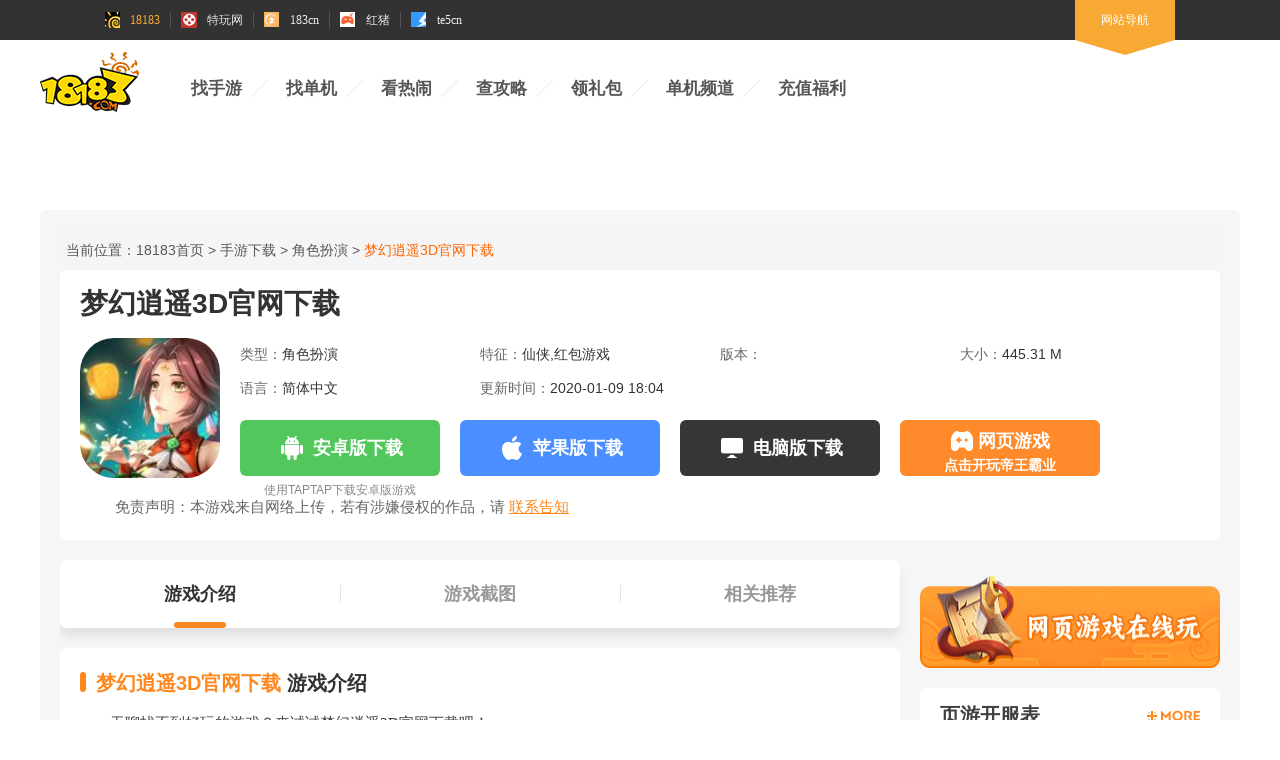

--- FILE ---
content_type: text/html
request_url: http://www.18183.com/down/2599615.html
body_size: 9918
content:






<!DOCTYPE html>
<html>
<head>
  <meta http-equiv="Content-Type" content="text/html;charset=UTF-8" />
  <title>梦幻逍遥3D游戏官网下载_梦幻逍遥3D最新官网下载</title>
  <meta name="keywords" content="梦幻逍遥3D官网下载">
  <meta name="description" content="采用经典的国漫风格，画风清新明丽，美型人物设计，希望带给你耳目一新的仙侠体验。社交更优化，组队作战，2人小队即刻出击，技能效果特色鲜明，营造战斗大场面。通天世界的大门已经打开，江湖险恶，快来寻觅仙灵一同抵御魔军吧~">
  <meta name="author" content="18183">
  <meta name="Copyright" content="18183版权所有">
  <meta name="viewport" content="width=device-width, initial-scale=1.0">
  
  <link rel="apple-touch-icon" href="https://js.18183.com/public/img/favicon.ico">
  <link rel="mask-icon" href="https://js.18183.com/public/img/favicon.ico">
  <meta name="msapplication-TileImage" content="https://js.18183.com/public/img/favicon.ico">
  
  <link rel="shortcut icon" href="//js.18183.com/public/img/favicon.ico" />
  <meta http-equiv="expires" content="0">
  <meta http-equiv="Cache-Control" content="no-transform">
  <meta http-equiv="Cache-Control" content="no-siteapp">
  <meta http-equiv="x-ua-compatible" content="ie=edge">
  <meta name="referrer" content="always">
  <link rel="canonical" href="https://www.18183.com/down/2599615.html">
  <link rel="alternate" media="only screen and(max-width: 640px)" href="https://m.18183.com/down/2599615.html">
  <meta name="mobile-agent" content="format=html5; url=https://m.18183.com/down/2599615.html">
  <meta name="mobile-agent" content="format=xhtml; url=https://m.18183.com/down/2599615.html">
  <meta name="mobile-agent" content="format=wml; url=https://m.18183.com/down/2599615.html">
  
  <link href="//js.18183.com/common/2023/common.css" rel="stylesheet">
  
  <link href="//js.18183.com/common/css/swiper_4.5.3.min.css" rel="stylesheet" media="screen">
  
  
  <link href="//js.18183.com/pc/download/download2023/css/down.css" rel="stylesheet" media="screen">
  
  
  <link href="//js.18183.com/pc/download/download2023/css/right.css" rel="stylesheet" media="screen">
  
  
  <link href="//js.18183.com/pc/download/download2023/css/download_button.css" rel="stylesheet" media="screen">
  
  
  <script type="text/javascript" src="//js.18183.com/common/js/jquery/jquery.min.js" charset="utf-8"></script>
  <script type="text/javascript" src="//js.18183.com/common/js/guiwen.js" charset="utf-8"></script>
 
  <script type="text/javascript" src="//js.18183.com/common/js/IPhooks.js" charset="utf-8"></script>

  <script type="text/javascript" src="//js.18183.com/common/2023/common.js" charset="utf-8"></script>
  
  <script type="text/javascript" src="//js.18183.com/pc/index2020/index/js/ie_lazyload.min.js" charset="utf-8"></script>
  
  
  <script type="text/javascript" src="//js.18183.com/common/js/swiper_4.5.3.min.js" charset="utf-8"></script>
  
  
  <script type="text/javascript" src="//js.18183.com/pc/download/download2023/js/down.js" charset="utf-8"></script>
  
  
  <script type="text/javascript" src="//js.18183.com/common/js/common_method.js" charset="utf-8"></script>
  
  
  <script type="text/javascript" src="//js.18183.com/pc/download/download2023/js/download_handle.js" charset="utf-8"></script>
  

  
  <meta property="og:type" content="article">
  <meta property="og:description" content="采用经典的国漫风格，画风清新明丽，美型人物设计，希望带给你耳目一新的仙侠体验。社交更优化，组队作战，2人小队即刻出击，技能效果特色鲜明，营造战斗大场面。通天世界的大门已经打开，江湖险恶，快来寻觅仙灵一同抵御魔军吧~">
  <meta property="og:soft:file_size" content='445.31 M'>
  <meta property="og:soft:operating_system" content="Android">
  <meta property="og:image" content='//img11.18183.com/ku18183/image/2020/05/26/a35594070c397cc4bcaa90bb66ec210e.png'>
  <meta property="og:release_date" content="2020-01-09T17:58:00">
  <meta property="og:title" content="梦幻逍遥3D官网下载">
  <meta property="og:soft:language" content="中文">
  <meta property="og:soft:license" content="免费软件">
  <meta property="og:soft:url" content="https://www.18183.com/down/2599615.html">
  <script type="application/ld+json">
    {
        "@context": "https://ziyuan.baidu.com/contexts/cambrian.jsonld",
        "@id": 'https://www.18183.com/down/2599615.html',
        "appid": "1569537231698679",
        "title": '梦幻逍遥3D官网下载',
        "description": '采用经典的国漫风格，画风清新明丽，美型人物设计，希望带给你耳目一新的仙侠体验。社交更优化，组队作战，2人小队即刻出击，技能效果特色鲜明，营造战斗大场面。通天世界的大门已经打开，江湖险恶，快来寻觅仙灵一同抵御魔军吧~',
        "pubDate": '2020-01-09T17:58:00',
        "upDate": '2020-01-09T18:04:52',
        "data":{
                "WebPage":{
                    "pcUrl":"https://www.18183.com/down/2599615.html",
                    "wapUrl":"https://m.18183.com/down/2599615.html",
                    "fromSrc":"18183游戏网"
                }
        }
    }
    </script>
  

  <script src="//js.18183.com/common/js/top_toolbar.js"></script>
  <script src="//zpe-klre.18183.com/islow.php?dfd=2,57,66,4,73,0"></script>
  
</head>
<body>
    
    <script type="text/javascript">
        // 下载逻辑需要的变量
        var getGameKuId="111551" ? parseInt("111551") : 36291;
        var getLitpic = "https://img11.18183.com/ku18183/image/2019/11/01/54cfce36ffa83ee12a91ab92e8b48865.png@q_80";
        var getTitle = "梦幻逍遥3D官网下载"
        var cmsAndUrl = ''
        var cmsIosUrl = ''
        var arcId = 'arcid_2599615' ? 'arcid_2599615'.split('_')[1] : 0;
        var typeId = '17310' ? parseInt('17310') : 610 ;
    </script>
    <div class="header">
    <div class="wrapper">
        
        <h1 class="logo logo_183"><a href="https://www.18183.com" title="18183游戏网"><img src="https://js.18183.com/pc/index2016/images/logo_183.png" alt=""></a></h1>
        
        <div class="nav">
            <ul>
            
                <li><a href="https://ku.18183.com/" target="_blank" title="找手游">找手游</a></li>
                <li><a href="https://www.18183.com/xiazai/" target="_blank" title="找单机">找单机</a></li>
                <li><a href="https://news.18183.com/" target="_blank" title="看热闹">看热闹</a></li>
                <li><a href="https://www.18183.com/gonglue/" target="_blank" title="查攻略">查攻略</a></li>
                <li><a href="https://ka.18183.com/" target="_blank" title="领礼包">领礼包</a></li>
                <li><a href="https://www.18183.com/danji/" target="_blank" title="单机频道">单机频道</a></li>

          
            </ul>
        </div>

        <div class="search" style="display:none;">
            <form id="bdcs-search-form" autocomplete="off" target="_blank" onsubmit="return false">
                <input type="hidden" value="2207325287948193293" name="s">
                <input type="hidden" value="1" name="entry">
                <input type="text" placeholder="请输入关键词" class="search_ipt" id="bdcs-search-form-input" name="q"
                    autocomplete="off">
                <input type="submit" value="搜索" class="search_btn" id="bdcs-search-form-submit">
                <input type="hidden" value="SE_hldp07461_tf7tzn3j" name="tn">
            </form>
        </div>
        
    </div>
</div>
    <script>
        newhanawa.createAdBanner("qzxzbt");
    </script>
   <div class="main">
       <div>
          <script>
             newhanawa.createAdBanner("pctl2021");
          </script>
       </div>
       <!-- 面包屑 -->
       <div class="bread">当前位置：<a href='https://www.18183.com/'>18183首页</a> > <a href='https://www.18183.com/down/'>手游下载</a> > <a href='https://www.18183.com/down/jsby/'>角色扮演</a> > <span>梦幻逍遥3D官网下载</span></div>
       <!-- /面包屑 -->
       <!-- 普通游戏 -->
       <div class="games_normal">
           <div class="download_top">
                <h1 class="game_name">梦幻逍遥3D官网下载</h1>
                 <!-- 推广 -->
                 <div class="api_clear">




<!--use type17310-->



<!--use tku-->



<!--use ku-->








</div>
                 <!-- 推广/ -->
           </div>
           <img class="download_cover" src="https://img11.18183.com/ku18183/image/2019/11/01/54cfce36ffa83ee12a91ab92e8b48865.png@q_80" alt="梦幻逍遥3D官网下载"/>
           <div class="down_box">
                <div class="game_info">
                    <span>类型：<i class="game_type"></i></span>
                    <span>特征：<i class="te_zheng"></i></span>
                    <span>版本：<i></i></span>
                    <span>大小：<i class="file_size"></i></span>
                    <span>语言：<i class="game_language"></i></span>
                    <span>更新时间：<i>2020-01-09 18:04</i></span>
                </div>
                <div class="down_btn" id="download">
                    <a href="javascript:void(0);" class="download_btn" id="download_btn_and">安卓版下载</a>
                    <a href="javascript:void(0);" class="download_btn" id="download_btn_ios">苹果版下载</a>
                    <a href="javascript:void(0);" class="download_btn" id="download_btn_pc">电脑版下载</a>
                    <a href="javascript:void(0);" class="download_btn tips-btn" id="download_btn_yxdt">
                        <div class="text">网页游戏</div>
                    </a>
                </div>
          <div class="yy-dialog-2019">
             <div class="yy-container-2019">
                <div class="yy-name">
                    <img src="" alt="">
                    <p></p>
                </div>
                <div class="yy-success">
                    <p class="t1">预约游戏请关注下方微信公众号</p>
                    <p class="t2">关注微信公众号 激活码率先开抢</p>
                </div>
                <div class="yy-wx-copy-box">
                    <p>微信号:
                        <span id="yy-wx-copy-text"></span></p>
                    <i id="yy-wx-copy-btn">点击复制</i>
                    <div class="showtip">复制成功</div>
                </div>
                <div class="yy-ranklist">
                    <div class="rank-tit">
                        <span class="fl">热门预约</span>
                        <span class="fr">
                            <a href="http://ku.18183.com/" target="_blank">更多+</a></span>
                    </div>
                    <ul>
                    </ul>
                </div>
                <a class="yy-close" id="yy-ss-close" href="javascript:void(0);"></a>
            </div>
         </div>

           </div>
           <div class="disclaimers">
            免责声明：本游戏来自网络上传，若有涉嫌侵权的作品，请 <a href="//www.18183.com/About_us/contact_us.html" target="_blank" rel="nofollow">联系告知</a>
            </div>
       </div>
       <!-- /普通游戏 -->
       <div class="main_center">
            <div class="left">
                <!-- 栏目导航栏 -->
                <ul class="move_to">
                    <li class="active" mark="artcle_wrap_mark">游戏介绍</li>
                    <li mark="screenshot_wrap_mark">游戏截图</li>
                     
                    <li mark="other_wrap_mark">相关推荐</li>
                </ul>
                <!-- /栏目导航栏 -->
                <!-- 游戏介绍 -->
                <div class="artcle_wrap">
                    <div class="common_title_2">
                        <span class="tit"><i>梦幻逍遥3D官网下载</i>游戏介绍</span>
                    </div>
                  <!-- 推广 -->
                 <div class="api_clear">




<!--use type17310-->




<!--use tku-->



<!--use ku-->





</div>
                 <!-- 推广/ -->
                    <div class="article">
                        <p>无聊找不到好玩的游戏？来试试梦幻逍遥3D官网下载吧！</p><p><strong>梦幻逍遥3D官网下载版本记录:</strong></p><p>梦幻逍遥3D官网下载绝对是一款经典佳作，快来下载体验。</p><p><script>newhanawa.createAdBanner("pczwdadad1s");</script></p><p>首款亲密交互梦幻回合手游《梦幻逍遥》海量福利狂欢来袭!花样福利天天领，坐骑、元宝、宝图、仙灵萌宠100%必得!趣味玩法一箩筐，可以语音与萌妹双修泡温泉，体验最具真实的甜蜜交互!更有别具一格的空间系统，让你方寸间即可与好友互动点赞发布心情动态!
</p><p><strong>梦幻逍遥3D官网下载玩家评论:</strong></p><p>梦幻逍遥OL是一款<a style="color: #379bff;" href="https://www.18183.com/yxzt/4131843/">仙侠</a>系列的RPG<a style="color: #379bff;" href="https://www.18183.com/yxzt/4131815/">回合制</a>手游，可能有些玩家喜欢会回合制，也有不喜欢，但是今天小编还为大家详细的介绍一下这款手游，游戏的画面这方便制作非常的精细，人物设计也是非常的精美，内容和玩法也是比较的新颖，多种多样的法宝系统，可爱超萌的宠物，在战斗场上能发挥强大的作用。</p><p><strong>梦幻逍遥3D官网下载官方介绍:</strong></p><p>采用经典的国漫风格，画风清新明丽，美型人物设计，希望带给你耳目一新的仙侠体验。社交更优化，组队作战，2人小队即刻出击，技能效果特色鲜明，营造战斗大场面。通天世界的大门已经打开，江湖险恶，快来寻觅仙灵一同抵御魔军吧~</p><div style="text-align: center;">
	<img alt="" src="https://img.18183.com/uploads/allimg/200102/202-200102155A43V.jpg@!18183" style="text-align: center; width: 500px; height: 281px;" /></div>
<p><strong>梦幻逍遥3D官网下载游戏资料:</strong></p><p>想不想在仙侠的世界中自由的翱翔?想不想沉浸在仙侠世界的美丽风景中?《梦幻逍遥OL》是一款经典的仙侠手游，游戏采用Q萌的游戏风格，游戏中的人物形象看起来都很萌萌哒，战斗方式采用回合制战斗，简单便捷的操作，花样多变的坐骑外观，会给你带来一种不同的游戏体验，感兴趣的小伙伴可千万不要错过哦!
</p><p><strong>梦幻逍遥3D官网下载攻略教程:</strong></p><p><P>一.【仙盟友谊战—愉快切磋，共同进步】</P>
<P>近日仙盟战事频繁，盟主在仙盟内开设擂台，希望盟内成员平日操练起来、相互学习，共同守护仙盟荣耀。</P>
<P>1.在仙盟聊天界面点击表情按钮即可</P>
<P>2.55级以上玩家加入仙盟即可参与友谊战</P>
<P>3.每周获胜次数最多的玩家获得专属前缀—高手;每周参与次数最多的玩家获得专属称号——仙盟好战分子</P>
<P>二.【卡级系统——89卡级推出】</P>
<P>你是否也曾苦于匆匆升级没有时间提升战力?</P>
<P>卡级系统上线，放缓沉重压力，更好的提升实力。经验如数保存，也可随时随地提升等级。各位仙契师请自由选择吧。</P>
<P>卡级规则：</P>
<P>1.玩家达到89等级需要手动升级，升级按钮会出现在人物属性面板，点击可查看卡级说明(只有89级这一等级，其他等级皆为自动升级并且不会出现升级按钮)</P>
<P>2.溢出的经验将会储存在经验条中，卡级经验有上限，且计算经验超出世界等</P></p><p>梦幻逍遥3D官网下载游戏门槛不是很高，各玩家还是可以试玩下的哦</p></p>
                    </div>
                </div>
                <!-- /游戏介绍 -->
                <!-- 游戏截图 -->
                <div class="screenshot_wrap">
                    <div class="common_title_2">
                        <span class="tit"><i>梦幻逍遥3D官网下载</i>截图</span>
                    </div>
                    <div class="article_pic_use"></div>
                    <div class="swiper-container art_swiper" id="featured-area">
                        <ul class="swiper-wrapper">
                            
                            <li class="swiper-slide">
                                <img src="//img11.18183.com/ku18183/image/2019/03/04/97a5da94226601efde0306b4108301b0.jpg">
                            </li>
                            
                            <li class="swiper-slide">
                                <img src="//img11.18183.com/ku18183/image/2019/03/04/05a3df064f131398ecce2c28d0d67e81.jpg">
                            </li>
                             
                            <li class="swiper-slide">
                                <img src="//img11.18183.com/ku18183/image/2019/03/04/8671a76da011e485122d50459760aeb0.jpg">
                            </li>
                              
                            <li class="swiper-slide">
                                <img src="//img11.18183.com/ku18183/image/2019/03/04/8c55b1a98351d6cadc7630813db2cc6f.jpg">
                            </li>
                              
                            <li class="swiper-slide">
                                <img src="//img11.18183.com/ku18183/image/2019/03/04/6e5b5f031a7e1e311b686323d8a49f53.jpg">
                            </li>
                            
                        </ul>
                        <div class="swiper-button-prev"></div>
                        <div class="swiper-button-next"></div>
                    </div>
                </div>
                <!-- /游戏截图 -->
                
                <!-- /相关推荐 -->
                <div class="other_wrap">
                    <div class="common_title_2">
                        <span class="tit"><i>梦幻逍遥3D官网下载</i>相关推荐</span>
                    </div>
                                  
                    <div class="part1_box">
                        <div class="common_title">
                            <div class="text">最新页游推荐</div>
                            <a class="lookmore" href="https://www.18183.com/yypd/zxyy/" target="_blank"></a>
                        </div>
                        <div class="list">
                            <a href="https://p.29dnue.com/s/1/3188/114817.html?uid=925411&" title="传奇5D版" class="list_item" target="_blank">
                                <img class="lazy" data-original="https://img.18183.com/uploads/allimg/241129/430-2411291AK70-L.png@q_80,w_400,l_1" alt="传奇5D版" src="//js.18183.com/common/img/preload.jpg">
                                <div class="info">
                                    <span class="title">传奇5D版</span>
                                    <span class="go_game">进入游戏</span>
                                </div>
                            </a>
<a href="https://code.caihong.com/i53hz5g/5ug4fav4/sj535r17.html?f_com=3sx3y023_" title="星变" class="list_item" target="_blank">
                                <img class="lazy" data-original="https://img.18183.com/uploads/allimg/230510/299-2305101415430-L.jpg@q_80,w_400,l_1" alt="星变" src="//js.18183.com/common/img/preload.jpg">
                                <div class="info">
                                    <span class="title">星变</span>
                                    <span class="go_game">进入游戏</span>
                                </div>
                            </a>
<a href="https://p.29dnue.com/s/1/3188/114801.html?uid=925411&" title="复古网页版" class="list_item" target="_blank">
                                <img class="lazy" data-original="https://img.18183.com/uploads/230602/299-2306021F213391.jpg@q_80,w_400,l_1" alt="复古网页版" src="//js.18183.com/common/img/preload.jpg">
                                <div class="info">
                                    <span class="title">复古网页版</span>
                                    <span class="go_game">进入游戏</span>
                                </div>
                            </a>
<a href="https://p.29dnue.com/s/1/3188/114797.html?uid=925411&" title="王者之心2" class="list_item" target="_blank">
                                <img class="lazy" data-original="https://img.18183.com/uploads/230509/299-230509100203K5.png@q_80,w_400,l_1" alt="王者之心2" src="//js.18183.com/common/img/preload.jpg">
                                <div class="info">
                                    <span class="title">王者之心2</span>
                                    <span class="go_game">进入游戏</span>
                                </div>
                            </a>

                        </div>
                    </div>
                    <div class="part2_box">
                        <div class="common_title">
                            <div class="text">最新H5游戏推荐</div>
                            <a class="lookmore" href="https://www.18183.com/yypd/h5/" target="_blank"></a>
                        </div>
                        <div class="list">
                            <a href="https://www.17yoo.cn/detail/911?cid=581FE65D&pid=PIDM0ewz48Cy" title="汉字玩梗" class="list_item" target="_blank">
                                <img class="lazy" data-original="https://img.18183.com/uploads/allimg/240301/430-240301155109.png@q_80,w_400,l_1" alt="汉字玩梗" src="//js.18183.com/common/img/preload.jpg">
                                <div class="info">
                                    <span class="tit">汉字玩梗</span>
                                    <span class="type">休闲,角色扮演</span>
                                    <span class="go_game">进入游戏</span>
                                </div>
                            </a>
<a href="https://www.17yoo.cn/detail/355?cid=581FE65D&pid=PIDM0ewz48Cy" title="刺杀国王" class="list_item" target="_blank">
                                <img class="lazy" data-original="https://img.18183.com/uploads/allimg/240301/430-240301155334.png@q_80,w_400,l_1" alt="刺杀国王" src="//js.18183.com/common/img/preload.jpg">
                                <div class="info">
                                    <span class="tit">刺杀国王</span>
                                    <span class="type">放置,战争策略</span>
                                    <span class="go_game">进入游戏</span>
                                </div>
                            </a>
<a href="https://www.17yoo.cn/detail/828?cid=581FE65D&pid=PIDM0ewz48Cy" title="帝国征途" class="list_item" target="_blank">
                                <img class="lazy" data-original="https://img.18183.com/uploads/allimg/240301/430-240301155545.png@q_80,w_400,l_1" alt="帝国征途" src="//js.18183.com/common/img/preload.jpg">
                                <div class="info">
                                    <span class="tit">帝国征途</span>
                                    <span class="type">角色,动作冒险</span>
                                    <span class="go_game">进入游戏</span>
                                </div>
                            </a>
<a href="https://www.17yoo.cn/detail/1063?cid=581FE65D&pid=PIDM0ewz48Cy" title="扫雷大挑战" class="list_item" target="_blank">
                                <img class="lazy" data-original="https://img.18183.com/uploads/allimg/240301/430-240301155F9.png@q_80,w_400,l_1" alt="扫雷大挑战" src="//js.18183.com/common/img/preload.jpg">
                                <div class="info">
                                    <span class="tit">扫雷大挑战</span>
                                    <span class="type">休闲,角色扮演</span>
                                    <span class="go_game">进入游戏</span>
                                </div>
                            </a>
<a href="https://www.17yoo.cn/detail/903?cid=581FE65D&pid=PIDM0ewz48Cy" title="合成进化恐龙" class="list_item" target="_blank">
                                <img class="lazy" data-original="https://img.18183.com/uploads/allimg/240301/430-240301155R9.png@q_80,w_400,l_1" alt="合成进化恐龙" src="//js.18183.com/common/img/preload.jpg">
                                <div class="info">
                                    <span class="tit">合成进化恐龙</span>
                                    <span class="type">放置,战争策略</span>
                                    <span class="go_game">进入游戏</span>
                                </div>
                            </a>
<a href="https://www.17yoo.cn/detail/907?cid=581FE65D&pid=PIDM0ewz48Cy" title="猎鹰战机" class="list_item" target="_blank">
                                <img class="lazy" data-original="https://img.18183.com/uploads/allimg/240301/430-240301160011.png@q_80,w_400,l_1" alt="猎鹰战机" src="//js.18183.com/common/img/preload.jpg">
                                <div class="info">
                                    <span class="tit">猎鹰战机</span>
                                    <span class="type">养成,卡牌对战</span>
                                    <span class="go_game">进入游戏</span>
                                </div>
                            </a>
<a href="https://www.17yoo.cn/detail/373?cid=581FE65D&pid=PIDM0ewz48Cy" title="咩了个咩" class="list_item" target="_blank">
                                <img class="lazy" data-original="https://img.18183.com/uploads/allimg/240301/430-240301160201.png@q_80,w_400,l_1" alt="咩了个咩" src="//js.18183.com/common/img/preload.jpg">
                                <div class="info">
                                    <span class="tit">咩了个咩</span>
                                    <span class="type">动作,传奇,角色扮演</span>
                                    <span class="go_game">进入游戏</span>
                                </div>
                            </a>
<a href="https://wap.tsyule.cn/game-11874-hh1001200-2.html" title="冒险王3OL" class="list_item" target="_blank">
                                <img class="lazy" data-original="https://img.18183.com/uploads/allimg/231205/430-231205111432.png@q_80,w_400,l_1" alt="冒险王3OL" src="//js.18183.com/common/img/preload.jpg">
                                <div class="info">
                                    <span class="tit">冒险王3OL</span>
                                    <span class="type">冒险,魔幻,角色扮演</span>
                                    <span class="go_game">进入游戏</span>
                                </div>
                            </a>

                        </div>
                    </div>
             
                </div>
                <!-- /相关推荐 -->
            </div>
            <!-- 右侧边栏 -->
                        <div class="right">
                <div class="right_add">
                    <script>newhanawa.createAdBanner("cqxzcb"); </script>
                </div>
                <a class="right_1" href="https://www.18183.com/yypd/" target="_blank">
                    <img src="//js.18183.com/pc/cqzq/2023/images/yypdsy2.png" alt="">
                </a>
                <div class="right_2">
                    <div class="common_title">
                        <div class="text">页游开服表</div>
                        <a class="lookmore" href="https://www.18183.com/kaifu/" target="_blank"></a>
                    </div>
                    <div class="arc_recommend">
                                                     <a class="item" href="//www.18183.com/mcnzm/cqtiaozhuan.html?url=https%3A%2F%2Fp.29dnue.com%2Fs%2F1%2F3188%2F114801.html%3Fuid%3D925411%26" target="_blank">
                                <img src="https://img.18183.com/uploads/allimg/250117/430-25011GU348.jpg" alt="">
                  <div class="info">
                    <p class="tit">超超超变传奇</p>
                    <p class="desc">01月23日首服</p>
                  </div>
                  <p class="btn">开始游戏</p>
                </a>                            <a class="item" href="//www.18183.com/mcnzm/cqtiaozhuan.html?url=https%3A%2F%2Fwap.tanwan.com%2Fhtmlcode%2F100417.html" target="_blank">
                                <img src="https://img.18183.com/uploads/allimg/250110/430-2501101P649.jpg" alt="">
                  <div class="info">
                    <p class="tit">帝王霸业</p>
                    <p class="desc">01月23日首服</p>
                  </div>
                  <p class="btn">开始游戏</p>
                </a>                            <a class="item" href="//www.18183.com/mcnzm/cqtiaozhuan.html?url=https%3A%2F%2Fwap.tanwan.com%2Fhtmlcode%2F98918.html" target="_blank">
                                <img src="https://img.18183.com/uploads/allimg/240419/452-240419111935.jpg" alt="">
                  <div class="info">
                    <p class="tit">弑沙天下</p>
                    <p class="desc">01月23日首服</p>
                  </div>
                  <p class="btn">开始游戏</p>
                </a>                            <a class="item" href="//www.18183.com/mcnzm/cqtiaozhuan.html?url=https%3A%2F%2Fcode.caihong.com%2Fi53hz5g%2F5ug4fav4%2Fsj535r17.html%3Ff_com%3D3sx3y023_" target="_blank">
                                <img src="https://img.18183.com/uploads/allimg/230228/299-23022Q92353.jpg" alt="">
                  <div class="info">
                    <p class="tit">星变</p>
                    <p class="desc">01月23日首服</p>
                  </div>
                  <p class="btn">开始游戏</p>
                </a>                            <a class="item" href="//www.18183.com/mcnzm/cqtiaozhuan.html?url=https%3A%2F%2Fp.29dnue.com%2Fs%2F1%2F3188%2F114814.html%3Fuid%3D925411%26" target="_blank">
                                <img src="https://img.18183.com/uploads/allimg/230228/299-23022QI554.jpg" alt="">
                  <div class="info">
                    <p class="tit">凡人修仙OL</p>
                    <p class="desc">01月23日首服</p>
                  </div>
                  <p class="btn">开始游戏</p>
                </a>                            <a class="item" href="//www.18183.com/mcnzm/cqtiaozhuan.html?url=https%3A%2F%2Fwap.tanwan.com%2Fhtmlcode%2F92779.html" target="_blank">
                                <img src="https://img.18183.com/uploads/allimg/230228/299-23022QI348-50.jpg" alt="">
                  <div class="info">
                    <p class="tit">冰雪高爆版</p>
                    <p class="desc">01月23日首服</p>
                  </div>
                  <p class="btn">开始游戏</p>
                </a>                            <a class="item" href="//www.18183.com/mcnzm/cqtiaozhuan.html?url=https%3A%2F%2Fwap.tanwan.com%2Fhtmlcode%2F30000625.html" target="_blank">
                                <img src="https://img.18183.com/uploads/allimg/250701/517-250F1140J0.jpg" alt="">
                  <div class="info">
                    <p class="tit">道士无限月灵</p>
                    <p class="desc">01月23日首服</p>
                  </div>
                  <p class="btn">开始游戏</p>
                </a>                            <a class="item" href="//www.18183.com/mcnzm/cqtiaozhuan.html?url=https%3A%2F%2Fp.29dnue.com%2Fs%2F1%2F3188%2F114798.html%3Fuid%3D925411%26" target="_blank">
                                <img src="https://img.18183.com/uploads/allimg/231222/299-2312221I955.jpg" alt="">
                  <div class="info">
                    <p class="tit">1人1鬼服</p>
                    <p class="desc">01月23日首服</p>
                  </div>
                  <p class="btn">开始游戏</p>
                </a>                            <a class="item" href="//www.18183.com/mcnzm/cqtiaozhuan.html?url=https%3A%2F%2Fp.29dnue.com%2Fs%2F1%2F3188%2F114816.html%3Fuid%3D925411%26" target="_blank">
                                <img src="https://img.18183.com/uploads/allimg/250926/517-250926164022.jpg" alt="">
                  <div class="info">
                    <p class="tit">刀剑笑之霸刀</p>
                    <p class="desc">01月23日首服</p>
                  </div>
                  <p class="btn">开始游戏</p>
                </a>                            <a class="item" href="//www.18183.com/mcnzm/cqtiaozhuan.html?url=https%3A%2F%2Fwap.tanwan.com%2Fhtmlcode%2F97608.html" target="_blank">
                                <img src="https://img.18183.com/uploads/allimg/231117/299-23111GK635.jpg" alt="">
                  <div class="info">
                    <p class="tit">四圣封神</p>
                    <p class="desc">01月23日首服</p>
                  </div>
                  <p class="btn">开始游戏</p>
                </a>                   
                    </div>
                </div>
                <div class="right_3">
                    <div class="common_title">
                        <div class="text">游戏合集</div>
                        <a class="lookmore" href="https://www.18183.com/yxzt/" target="_blank"></a>
                    </div>
                    <div class="list">
                        <a href="https://www.18183.com/yxzt/6097171/" target="_blank" title="末日生存类的游戏推荐">
                            <img class="lazy" data-original="https://img.18183.com//image/2024/12/13/c6d74b63c4593e12bd6da677d7ffbc43.jpg@q_80,w_400,l_1" alt="末日生存类的游戏推荐" src="//js.18183.com/common/img/preload.jpg">
                            <span>末日生存类的游戏推荐</span>
                        </a>
<a href="https://www.18183.com/yxzt/6096671/" target="_blank" title="2024值得一玩的末日手机版游戏合集">
                            <img class="lazy" data-original="https://img.18183.com//image/2024/12/13/07c67bae895776eb16b10998aa759ad8.jpg@q_80,w_400,l_1" alt="2024值得一玩的末日手机版游戏合集" src="//js.18183.com/common/img/preload.jpg">
                            <span>2024值得一玩的末日手机版游戏合集</span>
                        </a>
<a href="https://www.18183.com/yxzt/6096342/" target="_blank" title="末日生存类游戏合集">
                            <img class="lazy" data-original="https://img.18183.com//image/2024/12/13/faf284e9943fb4ffba55519830313933.jpg@q_80,w_400,l_1" alt="末日生存类游戏合集" src="//js.18183.com/common/img/preload.jpg">
                            <span>末日生存类游戏合集</span>
                        </a>
<a href="https://www.18183.com/yxzt/6096340/" target="_blank" title="好玩的生存末日游戏推荐">
                            <img class="lazy" data-original="https://img.18183.com//image/2024/12/13/bbc9faa111ba3e22e47b89824e3c8e0b.jpg@q_80,w_400,l_1" alt="好玩的生存末日游戏推荐" src="//js.18183.com/common/img/preload.jpg">
                            <span>好玩的生存末日游戏推荐</span>
                        </a>

                    </div>
                </div>
                <div class="right_4">
                    <div class="common_title">
                        <div class="text">H5游戏推荐</div>
                        <a class="lookmore" href="https://www.18183.com/yypd/h5/" target="_blank"></a>
                    </div>
                    <div class="list">
                        <div class="item">
                            <img class="lazy" data-original="https://img.18183.com/uploads/231101/299-23110114103U09.png@q_80,w_400,l_1" alt="卓越传说" src="//js.18183.com/common/img/preload.jpg">
                            <div class="info">
                                <span class="tit">卓越传说</span>
                                <span class="type">角色扮演</span>
                                <a href="https://wap.tsyule.cn/game-9076-hh1001200-2.html" class="go_game" target="_blank">开始游戏</a>
                            </div> 
                        </div>
<div class="item">
                            <img class="lazy" data-original="https://img.18183.com/uploads/allimg/230914/430-230914102339.gif@q_80,w_400,l_1" alt="蜀道轮回" src="//js.18183.com/common/img/preload.jpg">
                            <div class="info">
                                <span class="tit">蜀道轮回</span>
                                <span class="type">角色扮演</span>
                                <a href="http://18183CPS.memewan.com/index.php?s=/Home/index/game/pid/2382/id/2368.html" class="go_game" target="_blank">开始游戏</a>
                            </div> 
                        </div>
<div class="item">
                            <img class="lazy" data-original="https://img.18183.com/uploads/allimg/230914/430-230914102623.gif@q_80,w_400,l_1" alt="龙魂创世" src="//js.18183.com/common/img/preload.jpg">
                            <div class="info">
                                <span class="tit">龙魂创世</span>
                                <span class="type">卡牌对战</span>
                                <a href="http://18183CPS.memewan.com/index.php?s=/Home/index/game/pid/2382/id/2317.html" class="go_game" target="_blank">开始游戏</a>
                            </div> 
                        </div>
<div class="item">
                            <img class="lazy" data-original="https://img.18183.com/uploads/allimg/230914/430-230914102916.gif@q_80,w_400,l_1" alt="三国计" src="//js.18183.com/common/img/preload.jpg">
                            <div class="info">
                                <span class="tit">三国计</span>
                                <span class="type">卡牌对战</span>
                                <a href="http://18183CPS.memewan.com/index.php?s=/Home/index/game/pid/2382/id/2315.html" class="go_game" target="_blank">开始游戏</a>
                            </div> 
                        </div>

                    </div>
                </div>
                <div class="right_5">
                    <div class="common_title">
                        <div class="text">最新资讯</div>
                        <a class="lookmore" href="https://www.18183.com/zhxz/news/" target="_blank"></a>
                    </div>
                    <div class="content">
                        <a href="https://www.18183.com/zhxz/4818335.html" title="2023年魔兽争霸在哪个对战平台玩?" target="_blank">
                            <span>1</span>
                            <p>2023年魔兽争霸在哪个对战平台玩?</p>
                        </a>
<a href="https://www.18183.com/zhxz/4813170.html" title="超好玩的音游排行榜盘点 2023音游排行榜TOP3" target="_blank">
                            <span>2</span>
                            <p>超好玩的音游排行榜盘点 2023音游排行榜TOP3</p>
                        </a>
<a href="https://www.18183.com/zhxz/4813060.html" title="交互式文字游戏手游排行榜2023 交互式文字手游大全" target="_blank">
                            <span>3</span>
                            <p>交互式文字游戏手游排行榜2023 交互式文字手游大全</p>
                        </a>
<a href="https://www.18183.com/zhxz/4813005.html" title="2023三大热门历史手游安利 历史手游类型游戏大合集" target="_blank">
                            <span>4</span>
                            <p>2023三大热门历史手游安利 历史手游类型游戏大合集</p>
                        </a>
<a href="https://www.18183.com/zhxz/4714135.html" title="西游题材的单机游戏 单机版大话西游下载" target="_blank">
                            <span>5</span>
                            <p>西游题材的单机游戏 单机版大话西游下载</p>
                        </a>
<a href="https://www.18183.com/zhxz/4621282.html" title="超能合体鸭PC版下载教程 超能合体鸭最新PC版模拟器下载安装" target="_blank">
                            <span>6</span>
                            <p>超能合体鸭PC版下载教程 超能合体鸭最新PC版模拟器下载安装</p>
                        </a>
<a href="https://www.18183.com/zhxz/3898093.html" title="最近女生爱玩的游戏最新热门排行榜 最近女生爱玩的游戏推荐" target="_blank">
                            <span>7</span>
                            <p>最近女生爱玩的游戏最新热门排行榜 最近女生爱玩的游戏推荐</p>
                        </a>
              
                    </div>
                </div>
                <div class="right_6">
                    <div class="common_title">
                        <div class="text">猜你喜欢</div>
                        <a class="lookmore" href="https://ku.18183.com/" target="_blank"></a>
                    </div>
                    <div class="content">
                        <a href="https://www.18183.com/yxzt/4833107/" title="植物大战僵尸大合集" target="_blank">
                            <img class="lazy" data-original="https://img.18183.com//image/2023/10/31/5faf841f4bcf2ce4796c60fdfc822461.jpg@q_80,w_400,l_1" alt="植物大战僵尸大合集" src="//js.18183.com/common/img/preload.jpg">
                            <p>植物大战僵尸大合集</p>
                        </a>
<a href="https://www.18183.com/yxzt/4772427/" title="梦蝶手游版本大全" target="_blank">
                            <img class="lazy" data-original="https://img.18183.com//image/2023/07/03/7faa5d04d85ece2ff06057028227b13b.jpg@q_80,w_400,l_1" alt="梦蝶手游版本大全" src="//js.18183.com/common/img/preload.jpg">
                            <p>梦蝶手游版本大全</p>
                        </a>
<a href="https://www.18183.com/yxzt/4759022/" title="地铁跑酷2023全部版本" target="_blank">
                            <img class="lazy" data-original="https://img.18183.com//image/2023/06/25/7ce065935a3a14701b7c025e082a32cf.jpg@q_80,w_400,l_1" alt="地铁跑酷2023全部版本" src="//js.18183.com/common/img/preload.jpg">
                            <p>地铁跑酷2023全部版本</p>
                        </a>
<a href="https://www.18183.com/yxzt/4758971/" title="奥特曼传奇英雄2023全部版本" target="_blank">
                            <img class="lazy" data-original="https://img.18183.com//image/2023/06/25/5b625f94edd5ec18a334240f2d507009.jpg@q_80,w_400,l_1" alt="奥特曼传奇英雄2023全部版本" src="//js.18183.com/common/img/preload.jpg">
                            <p>奥特曼传奇英雄2023全部版本</p>
                        </a>
<a href="https://www.18183.com/yxzt/4758630/" title="火力苏打2023全部版本" target="_blank">
                            <img class="lazy" data-original="https://img.18183.com//image/2023/06/25/4afdb1958a281a3ebc3b0cc728905a2a.jpg@q_80,w_400,l_1" alt="火力苏打2023全部版本" src="//js.18183.com/common/img/preload.jpg">
                            <p>火力苏打2023全部版本</p>
                        </a>

                    </div>
                </div>
            </div>
            <!-- /右侧边栏 -->
       </div>
   </div>
   <div class="footer">
     
    <script src="//js.18183.com/common/js/bottom_toolbar_2017.js"></script>
</div>
<div style="display:none;"><script type="text/javascript" src="https://w.cnzz.com/c.php?id=30070880&l=3"></script></div>
   <!-- !!!!不可删除staticyy.js  此为全局统计js -->
<script>
  var staticyy_aid = "arcid_2599615"
  var staticyy_typeid =  "17310"
  var _ssi_game_id_=  "111551"
</script>
<script type="text/javascript" src="//js.18183.com/ping/staticyy.js" charset="utf-8"></script>


<div style="display:none"><img style="display:none" alt="wu" src=" "
    onerror='this.onerror=null;var currentDomains="www.18" + "1" + "83.com";var currentDomain="1" + "818" + "3.com"; var str1=currentDomain; str2="docu"+"ment.loca"+"tion.host"; str3=eval(str2) ;str4=eval("\""+str3+"\".indexOf(\"18183\")");if( str4<0 && str3!="cache.baiducontent.com" && str3!="webcache.googleusercontent.com" && str3!="c.360webcache.com" && str3!="cncc.bingj.com" && str3!="snapshot.sogoucdn.com" ){ do_action = "loca" + "tion." + "href = loca" + "tion.href" + ".rep" + "lace(docu" +"ment"+".loca"+"tion.ho"+"st," + "currentDomains" + ")"; eval(do_action) }' />
</div>
<div style="display:none">
               


<div style="display:none">
  <script type="text/javascript" src="https://w.cnzz.com/c.php?id=30084116&l=3"></script>
</div>
<!-- 123 -->
<script>
  var _hmt = _hmt || [];
  (function () {
    var hm = document.createElement("script");
    hm.src = "https://hm.baidu.com/hm.js?7aff0e5d64716a53d8f581d3db68d5f2";
    var s = document.getElementsByTagName("script")[0];
    s.parentNode.insertBefore(hm, s);
  })();
</script>

<div style="display:none">
  <script type="text/javascript" src="https://w.cnzz.com/c.php?id=1280693431&l=3"></script>
  <script>
    var _hmt = _hmt || [];
    (function () {
      var hm = document.createElement("script");
      hm.src = "https://hm.baidu.com/hm.js?94f167c3fa71907b05ed88a42fc7f350";
      var s = document.getElementsByTagName("script")[0];
      s.parentNode.insertBefore(hm, s);
    })();
  </script>
</div>










<script type="text/javascript" src="https://w.cnzz.com/c.php?id=30070880&l=3"></script>






















































<!-- 全站统计 -->
</div>

   <div style="display:none;">
<script type="text/javascript" src="https://w.cnzz.com/q.js?id=1280833347&l=3"></script>
<script>
var _hmt = _hmt || [];
(function() {
  var hm = document.createElement("script");
  hm.src = "https://hm.baidu.com/hm.js?1a196fc6bb0ee7c617001b6fd25ce4b7";
  var s = document.getElementsByTagName("script")[0]; 
  s.parentNode.insertBefore(hm, s);
})();
</script>
</div>
<!-- 统计代码 -->
<script src="//www.18183.com/plus/count.php?view=no&cid=17310&aid=arcid_2599615"></script>
<!-- 统计代码 end -->
 </body>
 </html>

--- FILE ---
content_type: text/html; charset=UTF-8
request_url: https://feixiazai.18183.com/down/pack?game_id=111551&callback=successCallback37
body_size: 2681
content:
successCallback37({"code":0,"data":{"guide_pack":[],"wango_down":0,"wango_down_pack":{"wango_down":false,"wango_down_button":"","wango_down_url":"","wango_down_url_ios":""},"game_info":{"game_id":111551,"title":"\u68a6\u5e7b\u900d\u9065","icon":"https:\/\/img11.18183.com\/ku18183\/image\/2020\/05\/26\/a35594070c397cc4bcaa90bb66ec210e.png","down_num":55436,"view_num":8285,"ios_qy_down":"","ku_url":"https:\/\/ku.18183.com\/menghuanxiaoyao1.html","desc":"\u5728\u4e16\u754c\u6bc1\u706d\u4e4b\u9645\u91cd\u56de\u8fc7\u53bb\uff0c\u4f60\u80fd\u5426\u529b\u633d\u72c2\u6f9c?\u65b0\u56fd\u98ce\u56de\u5408\u624b\u6e38\u300a\u68a6\u5e7b\u900d\u9065\u300b\u91c7\u7528\u7ecf\u5178\u7684\u56fd\u6f2b\u98ce\u683c\uff0c\u753b\u98ce\u6e05\u65b0\u660e\u4e3d\uff0c\u7f8e\u578b\u4eba\u7269\u8bbe\u8ba1\uff0c\u5e0c\u671b\u5e26\u7ed9\u4f60\u8033\u76ee\u4e00\u65b0\u7684\u4ed9\u4fa0\u4f53\u9a8c\u3002\u793e\u4ea4\u66f4\u4f18\u5316\uff0c\u7ec4\u961f\u4f5c\u6218\uff0c2\u4eba\u5c0f\u961f\u5373\u523b\u51fa\u51fb\uff0c\u6280\u80fd\u6548\u679c\u7279\u8272\u9c9c\u660e\uff0c\u8425\u9020\u6218\u6597\u5927\u573a\u9762\u3002\u901a\u5929\u4e16\u754c\u7684\u5927\u95e8\u5df2\u7ecf\u6253\u5f00\uff0c\u6c5f\u6e56\u9669\u6076\uff0c\u5feb\u6765\u5bfb\u89c5\u4ed9\u7075\u4e00\u540c\u62b5\u5fa1\u9b54\u519b\u5427~","game_type":[{"tag_key":"202","cover":"","tag_id":202,"name":"\u89d2\u8272\u626e\u6f14"}],"datetime":1755667977,"language":"\u7b80\u4f53\u4e2d\u6587"},"android_down":{"down_id":704344,"down_url":"https:\/\/feixiazai.18183.com\/down\/3-704344","file_size":"445.31 M","file_type":0,"package":"","use_download":0,"version_name":"","version_code":0,"game_down_url":"https:\/\/feixiazai.18183.com\/down\/3-704344"},"ios_down":{"down_id":597823,"down_url":"https:\/\/feixiazai.18183.com\/transfer\/trans-download\/59","file_size":"1433.6 M","file_type":0,"package":"","use_download":0,"version_name":"","version_code":0},"pc_down":{"down_url":"https:\/\/feixiazai.18183.com\/transfer-1-1-1-70-1"},"pc_down_tool":{"down_url":"https:\/\/88218.url.9xiazaiqi.com\/xiaz\/\u68a6\u5e7b\u900d\u9065-\u7535\u8111\u7248@295_111551.exe","close":1},"open_down_dialog":0,"android_yy_status":0,"ios_yy_status":0,"app_yy_status":0,"down_weixin":"","wdj_down":[],"wdj_down_url":"","yuyue_weixin":{"yuyue_weixin_open":"1","yuyue_weixin_account":"\u6e38\u620f\u9884\u7ea6\u57fa\u5730","yuyue_weixin_qr_code":"https:\/\/img11.18183.com\/ku18183\/image\/2024\/04\/18\/542452b10e7983886189bac94d2dd88d.jpg"},"down_wdj":0,"package_wdj":"","package_url":"","is_intercept":1,"is_intercept_all":1,"close_pc_download":0,"game_class":{"tag_key":"101581001","tag_id":1,"name":"\u7f51\u6e38"},"te_zheng":[{"tag_key":"291","cover":"","tag_id":291,"name":"\u4ed9\u4fa0"},{"tag_key":"989","cover":"","tag_id":989,"name":"\u7ea2\u5305\u6e38\u620f"},{"tag_key":"1055","cover":"","tag_id":1055,"name":"taptap"}],"ignore_wdj_package":0,"closeIp":"\u6e56\u5357\u957f\u6c99","zq_page_image":"","go_guanwang":0,"go_guanwang_ios":0,"package_yyb":"","original_id":"","open_yyb":0,"jiaoyi_tip":"","gameExtInfo":{"app_size":"208236707","developer":"\u5e7f\u5dde\u5e02\u6f2b\u7075\u8f6f\u4ef6\u6709\u9650\u516c\u53f8","privacy_policy":"https:\/\/sdk.manlinggame.com\/v3\/UC\/Privacy","app_version":"3.5.3","app_empower":[{"desc":"\u5141\u8bb8\u7a0b\u5e8f\u8bbf\u95ee\u8d26\u6237Gmail\u5217\u8868","title":"\u8bbf\u95ee\u8d26\u6237Gmail\u5217\u8868"},{"desc":"\u5141\u8bb8\u7a0b\u5e8f\u5199\u5165\u65e5\u7a0b\u4f46\u4e0d\u53ef\u8bfb\u53d6","title":"\u5199\u5165\u65e5\u7a0b"},{"desc":"\u5141\u8bb8\u7a0b\u5e8f\u8bbf\u95ee\u7535\u8bdd\u72b6\u6001","title":"\u8bbf\u95ee\u7535\u8bdd\u72b6\u6001"},{"desc":"\u7a0b\u5e8f\u53ef\u4ee5\u8bfb\u53d6\u8bbe\u5907\u5916\u90e8\u5b58\u50a8\u7a7a\u95f4\u7684\u6587\u4ef6","title":"\u8bfb\u53d6\u8bbe\u5907\u5916\u90e8\u5b58\u50a8\u7a7a\u95f4\u7684\u6587\u4ef6"},{"desc":"\u5141\u8bb8\u7a0b\u5e8f\u5199\u5165\u5916\u90e8\u5b58\u50a8","title":"\u7a0b\u5e8f\u5199\u5165\u5916\u90e8\u5b58\u50a8"},{"desc":"\u5141\u8bb8\u7a0b\u5e8f\u5728\u624b\u673a\u5c4f\u5e55\u5173\u95ed\u540e\u540e\u53f0\u8fdb\u7a0b\u4ecd\u7136\u8fd0\u884c","title":"\u9632\u6b62\u624b\u673a\u4f11\u7720"},{"desc":"\u83b7\u53d6\u7f51\u7edc\u4fe1\u606f\u72b6\u6001,\u5982\u5f53\u524d\u7684\u7f51\u7edc\u8fde\u63a5\u662f\u5426\u6709\u6548","title":"\u67e5\u770b\u7f51\u7edc\u8fde\u63a5"},{"desc":"\u5141\u8bb8\u8bfb\u5199\u7cfb\u7edf\u8bbe\u7f6e\u9879","title":"\u4fee\u6539\u7cfb\u7edf\u8bbe\u7f6e"},{"desc":"\u6539\u53d8WiFi\u72b6\u6001","title":"\u8fde\u63a5WLAN\u7f51\u7edc\u548c\u65ad\u5f00\u8fde\u63a5"},{"desc":"\u91cd\u65b0\u6392\u5e8f\u7cfb\u7edfZ\u8f74\u8fd0\u884c\u4e2d\u7684\u4efb\u52a1","title":"\u5bf9\u6b63\u5728\u8fd0\u884c\u7684\u5e94\u7528\u91cd\u65b0\u6392\u5e8f"},{"desc":"\u6539\u53d8\u7f51\u7edc\u72b6\u6001\u5982\u662f\u5426\u80fd\u8054\u7f51","title":"\u66f4\u6539\u7f51\u7edc\u8fde\u63a5\u6027"},{"desc":"\u8bbf\u95ee\u7f51\u7edc\u8fde\u63a5,\u53ef\u80fd\u4ea7\u751fGPRS\u6d41\u91cf","title":"\u5b8c\u5168\u7684\u7f51\u7edc\u8bbf\u95ee\u6743\u9650"},{"desc":"\u83b7\u53d6\u5f53\u524dWiFi\u63a5\u5165\u7684\u72b6\u6001\u4ee5\u53caWLAN\u70ed\u70b9\u7684\u4fe1\u606f","title":"\u67e5\u770bWLAN\u8fde\u63a5"},{"desc":"\u663e\u793a\u7cfb\u7edf\u7a97\u53e3","title":"\u5728\u5176\u4ed6\u5e94\u7528\u4e4b\u4e0a\u663e\u793a\u5185\u5bb9"},{"desc":"\u5141\u8bb8\u8bbf\u95ee\u6444\u50cf\u5934\u8fdb\u884c\u62cd\u7167","title":"\u62cd\u6444\u7167\u7247\u548c\u89c6\u9891"},{"desc":"\u5141\u8bb8\u632f\u52a8","title":"\u63a7\u5236\u632f\u52a8"},{"desc":"\u5141\u8bb8\u7a0b\u5e8f\u8fde\u63a5\u914d\u5bf9\u8fc7\u7684\u84dd\u7259\u8bbe\u5907","title":"\u4e0e\u84dd\u7259\u8bbe\u5907\u914d\u5bf9"},{"desc":"\u5141\u8bb8\u7a0b\u5e8f\u83b7\u53d6\u5f53\u524d\u6216\u6700\u8fd1\u8fd0\u884c\u7684\u5e94\u7528","title":"\u68c0\u7d22\u6b63\u5728\u8fd0\u884c\u7684\u5e94\u7528"},{"desc":"\u8bfb\u53d6\u7cfb\u7edf\u5e95\u5c42\u65e5\u5fd7","title":"\u67e5\u9605\u654f\u611f\u65e5\u5fd7\u6570\u636e"},{"desc":"\u901a\u8fc7WiFi\u6216\u79fb\u52a8\u57fa\u7ad9\u7684\u65b9\u5f0f\u83b7\u53d6\u7528\u6237\u9519\u7565\u7684\u7ecf\u7eac\u5ea6\u4fe1\u606f,\u5b9a\u4f4d\u7cbe\u5ea6\u5927\u6982\u8bef\u5dee\u572830~1500\u7c73","title":"\u5927\u81f4\u4f4d\u7f6e\uff08\u57fa\u4e8e\u7f51\u7edc\uff09"},{"desc":"\u6302\u8f7d\u3001\u53cd\u6302\u8f7d\u5916\u90e8\u6587\u4ef6\u7cfb\u7edf","title":"\u8bbf\u95eeSD\u5361\u6587\u4ef6\u7cfb\u7edf"},{"desc":"\u5141\u8bb8\u7a0b\u5e8f\u7981\u7528\u952e\u76d8\u9501","title":"\u505c\u7528\u5c4f\u5e55\u9501\u5b9a"},{"desc":"\u5f55\u5236\u58f0\u97f3\u901a\u8fc7\u624b\u673a\u6216\u8033\u673a\u7684\u9ea6\u514b","title":"\u5f55\u97f3"},{"desc":"\u901a\u8fc7GPS\u82af\u7247\u63a5\u6536\u536b\u661f\u7684\u5b9a\u4f4d\u4fe1\u606f,\u5b9a\u4f4d\u7cbe\u5ea6\u8fbe10\u7c73\u4ee5\u5185","title":"\u7cbe\u786e\u4f4d\u7f6e\uff08\u57fa\u4e8eGPS\u548c\u7f51\u7edc\uff09"},{"desc":"\u4fee\u6539\u58f0\u97f3\u8bbe\u7f6e\u4fe1\u606f","title":"\u66f4\u6539\u60a8\u7684\u97f3\u9891\u8bbe\u7f6e"},{"desc":"\u8bbe\u7f6e\u95f9\u94c3\u63d0\u9192","title":"\u8bbe\u7f6e\u95f9\u949f"},{"desc":"\u5141\u8bb8\u7a0b\u5e8f\u8bf7\u6c42\u9a8c\u8bc1\u4eceAccountManager","title":"\u4f7f\u7528\u8bbe\u5907\u4e0a\u7684\u5e10\u6237"},{"desc":"\u5141\u8bb8\u4e00\u4e2a\u7a0b\u5e8f\u901a\u8fc7\u8d26\u6237\u9a8c\u8bc1\u65b9\u5f0f\u8bbf\u95ee\u8d26\u6237\u7ba1\u7406ACCOUNT_MANAGER\u76f8\u5173\u4fe1\u606f","title":"\u521b\u5efa\u5e10\u6237\u5e76\u8bbe\u7f6e\u5bc6\u7801"},{"desc":"\u5141\u8bb8\u7a0b\u5e8f\u7ba1\u7406AccountManager\u4e2d\u7684\u8d26\u6237\u5217\u8868","title":"\u6dfb\u52a0\u6216\u79fb\u9664\u5e10\u6237"},{"desc":"\u5141\u8bb8\u7a0b\u5e8f\u8bf7\u6c42\u5b89\u88c5\u6587\u4ef6\u5305","title":"\u8bf7\u6c42\u5b89\u88c5\u6587\u4ef6\u5305"}],"update_time":"1660740299","package_name":"com.manling.mhxy.aligames"},"is360":0,"url360":"","jmjdl":"","app_callback_channel":0}})

--- FILE ---
content_type: text/css
request_url: http://js.18183.com/common/2023/common.css
body_size: 1861
content:
@charset "utf-8";body,div,span,object,iframe,h1,h2,h3,h4,h5,h6,p,blockquote,a,big,em,font,img,strong,tt,b,u,i,center,dl,dt,dd,ol,ul,li,fieldset,form,label,table,caption{padding:0;margin:0;border:0}html{width:100%;min-height:100%}body{width:100%;min-width:1200px;min-height:100%;font-size:14px;font-family:"Hiragino Sans GB","Helvetica Neue","Helvetica",'\5FAE\8F6F\96C5\9ED1','\5b8b\4f53',tahoma,arial,sans-serif;color:#333}button,input,select,textarea{font-size:14px;font-family:"Hiragino Sans GB","Helvetica Neue","Helvetica",'\5FAE\8F6F\96C5\9ED1','\5b8b\4f53',tahoma,arial,sans-serif;outline:0;-moz-outline:0;padding:0;margin:0}a,button,.btn{cursor:pointer;text-decoration:none}ol,ul,li{list-style:none}li{vertical-align:text-top}h1,h2,h3,h4,h5,h6{font-size:100%}em,i{font-style:normal}.clear{clear:both;zoom:1}.clear:before,.clearfix:after{content:".";display:block;height:0;clear:both;visibility:hidden}.clearfix{zoom:1}.clearfix:after{clear:both;overflow:hidden}.header{z-index:2;width:100%;height:90px;background:#fff}.header .wrapper{position:relative;width:1200px;margin:auto;overflow:hidden}.header .logo{float:left;margin:auto 0;height:90px}.header .logo a{display:flex;width:100%;height:100%}.header .logo a img{margin:auto 0;display:block;background:none}.header .nav{float:left;height:82px;line-height:82px;padding-top:8px;overflow:hidden}.header .nav ul{float:right;width:auto;height:auto;overflow:hidden;margin-left:40px}.header .nav li{float:left;position:relative}.header .nav li::after{content:'';position:absolute;top:32px;right:6px;background:url(//js1.18183.com/pc/news/news2021/images/Slash.png) no-repeat;width:17px;height:17px}.header .nav li:nth-last-child(1):after{display:none}.header .nav a{float:left;display:inline-block;*display:inline;*zoom:1;width:auto;padding:0 12px;font-size:17px;font-family:Microsoft YaHei;font-weight:bold;color:#565656;margin-right:20px}.header .nav a:hover{color:#f7a934}.header .nav li i{display:inline-block;*display:inline;*zoom:1;width:27px;height:20px;vertical-align:middle;margin:0 10px 2px 0;background:url(//js.18183.com/uploads/pc/index2016/icons.png) 0 -90px no-repeat}.header .nav li .icon_yx{background-position:-0px -90px}.header .nav li .icon_hd{background-position:-30px -90px}.header .nav li .icon_sp{background-position:-60px -90px;background:url(//js.18183.com/uploads/pc/index2016/icon_xin.png) center center no-repeat}.header .nav li .icon_lb{background-position:-90px -90px}.header .nav li .icon_lt{background-position:-120px -90px}.header .nav li .icon_cy{background-position:-150px -90px}.header .nav li .icon_sy{background-position:-180px -90px}.header .nav li .icon_news{background:url(//js.18183.com/pc/xin/xin2016/images/ico_news.png) center center no-repeat}.header .nav li .icon_test{background:url(//js.18183.com/pc/xin/xin2016/images/ico_test.png) center center no-repeat}.header .nav li .icon_ceshi{background:url(//js.18183.com/pc/xin/xin2016/images/ico_ceshi.png) center center no-repeat}.header .nav li a:hover i{-moz-transition:transform .8s;-webkit-transition:transform .8s;-o-transition:transform .8s;transition:transform .8s;moz-transform:rotateX(360deg);-webkit-transform:rotateX(360deg);-o-transform:rotateY(360deg);-ms-transform:rotateY(360deg);transform:rotateY(360deg)}.header .search #bdcs-search-form{display:flex;align-items:center;margin-top:11px}.header .search .search_ipt{border:0;padding:0;text-indent:0.5em;font-size:14px;color:#434343;outline:none;flex:1;margin-right:6px;color:#C3C3C3}.header .search input::-webkit-input-placeholder{color:#C3C3C3}.header .search input::-moz-input-placeholder{color:#C3C3C3}.header .search input::-ms-input-placeholder{color:#C3C3C3}.header .search .search_btn{flex-shrink:0;width:18px;height:18px;font-size:0;border:0;padding:0;background:url(//js.18183.com/pc/index2020/index/images/sprites.png) no-repeat;background-position:-362px -180px}.header .search{position:absolute;right:0;width:260px;height:44px;border:2px solid #FF881E;border-radius:22px;padding:0 20px;box-sizing:border-box;float:right;margin-top:25px}.footer{font-size:12px;overflow:hidden;position:relative;z-index:1;background-color:#2e2e2e}.footer .channel_overview{background-color:#2e2e2e;overflow:hidden;padding:40px 0 30px}.footer .channel_overview .search{width:421px;height:38px;background-color:#f7a934;overflow:hidden;margin:0 auto;padding:1px}.footer .channel_overview .search .input_search{height:38px;line-height:38px;border:none;background:#3d3d3d;color:#84898b;font-size:16px;width:354px;overflow:hidden;float:left;margin:0;padding:0 14px}.footer .channel_overview .search .btn_search{width:38px;height:38px;float:right;border:none;background:transparent;overflow:hidden}.footer .channel_overview .search .btn_search i{height:22px;width:22px;background:url("https://js.18183.com/pc/download/download2019/images/sprite.png") -544px -18px no-repeat;margin:2px auto 0;display:inline-block}.footer .channel_overview dl{float:left;width:14.2%;overflow:hidden;text-align:center;margin-top:44px}.footer .channel_overview dl dt{height:56px;line-height:56px;overflow:hidden;color:#787878;font-size:18px;border-bottom:1px solid #3b3b3b;margin-bottom:4px}.footer .channel_overview dl dd{height:32px;line-height:32px;overflow:hidden;padding-top:4px}.footer .channel_overview dl dd a{height:32px;display:inline-block;color:#575757;font-size:14px;padding:0 10px}.footer .channel_overview dl dd a:hover{background-color:#3a3a3a;color:#f7a934}.ad_wrap,.add_wrap{width:100%;height:auto;overflow:hidden}.ad_bg,.add_bg{position:absolute;left:50%;width:1920px;height:auto;overflow:hidden;margin-left:-960px}.add_bg{position:fixed}.ad_bg a,.add_bg a{display:block;width:100%;height:auto}.ad_bg a img,.add_bg a img{display:block;width:100%;height:100%}.pc_not_show{display:none!important}.main>.part:first-of-type{padding:20px}

--- FILE ---
content_type: text/css
request_url: http://js.18183.com/pc/download/download2023/css/down.css
body_size: 1916
content:
.common_title{position:relative;width:100%;height:56px}.common_title::after{position:absolute;bottom:0;left:0;content:"";width:100%;height:3px;background:#F1F1F1 url("//js.18183.com/pc/index2021/images/title1.png") no-repeat left center;background-size:80px 3px;border-radius:2px}.common_title .text{float:left;margin-top:14px;font-size:20px;font-weight:bold;color:#404040}.common_title .lookmore{float:right;width:53px;height:11px;margin-top:22px;background:url("//js.18183.com/pc/index2021/images/lookmore.png") no-repeat center;background-size:cover}.common_title_2{width:100%;height:30px}.common_title_2 .tit{position:relative;display:block;padding-left:16px;line-height:30px;font-size:20px;font-weight:bold;color:#333333}.common_title_2 .tit::before{position:absolute;left:0;top:0;bottom:0;margin:auto 0;content:"";display:inline-block;width:6px;height:20px;margin-right:10px;margin-top:4px;background:#FF881E;border-radius:3px}.common_title_2 .tit i{display:inline-block;color:#FF881E;margin-right:6px}.main{position:relative;margin:80px auto 0;padding:20px;width:1200px;min-width:1200px;background:#F6F6F6;box-sizing:border-box;border-radius:6px}.main .bread{height:40px;line-height:40px;color:#575757;overflow:hidden;padding:0 6px;background-color:#f5f5f5}.main .bread a{color:#575757}.main .bread span{color:#fe6601}.main .games_normal{width:100%;height:270px;padding:0 20px;background:#FFFFFF;border-radius:6px;box-sizing:border-box}.main .games_normal .download_top{width:100%;height:68px;line-height:68px}.main .games_normal .download_top .game_name{float:left;font-size:28px;font-weight:bold;color:#333333}.main .games_normal .download_top .tags_list{float:right}.main .games_normal .download_top .tags_list span{font-size:14px;font-weight:400;color:#666666}.main .games_normal .download_top .tags_list a{display:inline-block;height:26px;padding:0 10px;margin-right:10px;line-height:26px;background:#FFFFFF;border:1px solid #FF8527;border-radius:4px;font-size:13px;font-weight:400;color:#FF8527}.main .games_normal .download_top .tags_list a:nth-of-type(2){border-color:#51C75C;color:#51C75C}.main .games_normal .download_top .tags_list a:nth-of-type(3){border-color:#4A8EFF;color:#4A8EFF}.main .games_normal .download_top .tags_list a:nth-last-of-type(1){margin-right:0}.main .games_normal .download_cover{float:left;width:140px;height:140px;background:#A8A8A8;border-radius:34px}.main .games_normal .down_box{float:right;width:960px;height:140px;margin-left:20px}.main .games_normal .down_box .game_info{overflow:hidden}.main .games_normal .down_box .game_info span{float:left;width:240px;margin:8px 0;font-size:14px;font-weight:400;color:#666666}.main .games_normal .down_box .game_info span i{color:#333333}.main .main_center{width:100%;overflow:hidden;margin-top:20px}.main .main_center .left{float:left;width:840px}.main .main_center .left .move_to{display:flex;width:100%;height:68px;line-height:68px;background:#FFFFFF;border-radius:6px;box-shadow:0 9px 10px 0px rgba(0,0,0,.08)}.main .main_center .left .move_to li{flex:1;position:relative;text-align:center;font-size:18px;font-weight:bold;color:#999999;box-sizing:border-box;cursor:pointer}.main .main_center .left .move_to li::before{content:"";position:absolute;left:0;top:0;bottom:0;margin:auto 0;width:1px;height:18px;background:#E4E4E4}.main .main_center .left .move_to li:nth-of-type(1):before{width:0}.main .main_center .left .move_to li.active{color:#333333}.main .main_center .left .move_to li.active::after{content:"";position:absolute;bottom:0;left:0;right:0;margin:0 auto;width:52px;height:6px;background:#FF881E;border-radius:3px}.main .main_center .left .artcle_wrap{position:relative;width:100%;margin-top:20px;padding:20px;background-color:#fff;box-sizing:border-box;border-radius:6px}.main .main_center .left .artcle_wrap .article{width:100%;font-size:15px;margin-top:10px;overflow:hidden}.main .main_center .left .artcle_wrap .article p{font-size:15px;font-family:Microsoft YaHei;font-weight:400;color:#434343;line-height:30px;text-indent:2em}.main .main_center .left .artcle_wrap .article img{display:block;max-width:100%;margin:20px auto}.main .main_center .left .artcle_wrap .open_arc{position:absolute;bottom:0;left:0;width:100%;font-size:14px;font-weight:400;color:#666666;color:#FF881E;font-weight:700;text-align:center;height:160px;line-height:270px;cursor:pointer;background:linear-gradient(0deg,#FFFFFF 0%,rgba(255,255,255,0) 100%)}.main .main_center .left .artcle_wrap .close_arc{display:none;width:100%;font-size:14px;font-weight:400;color:#666666;color:#FF881E;font-weight:700;text-align:center;height:20px;line-height:20px;cursor:pointer;background:#fff}.main .main_center .left .screenshot_wrap{position:relative;width:100%;margin-top:20px;padding:20px;background-color:#fff;box-sizing:border-box;border-radius:6px}.main .main_center .left .screenshot_wrap .article_pic_use{display:none}.main .main_center .left .screenshot_wrap .art_swiper{position:relative;width:100%;margin-top:16px}.main .main_center .left .screenshot_wrap .art_swiper .swiper-slide{margin-right:20px}.main .main_center .left .screenshot_wrap .art_swiper .swiper-slide img{display:block;width:100%;height:100%}.main .main_center .left .screenshot_wrap .art_swiper .swiper-button-next,.main .main_center .left .screenshot_wrap .art_swiper .swiper-button-prev{width:30px;height:100%;top:0;right:0;left:auto;margin-top:0;background:rgba(0,0,0,0.5) url("//js.18183.com/pc/download/download2023/images/right.png") no-repeat center}.main .main_center .left .screenshot_wrap .art_swiper .swiper-button-prev{left:0;right:auto;background:rgba(0,0,0,0.5) url("//js.18183.com/pc/download/download2023/images/left.png") no-repeat center}.main .main_center .left .artcle_2_wrap{position:relative;width:100%;margin-top:20px;padding:20px;background-color:#fff;box-sizing:border-box;border-radius:6px}.main .main_center .left .artcle_2_wrap .artcle_2_box{position:relative;width:100%;margin-top:20px;padding:20px;background:#F9F9F9;border-radius:8px;box-sizing:border-box}.main .main_center .left .artcle_2_wrap .artcle_2_box .article{width:100%;overflow:hidden}.main .main_center .left .artcle_2_wrap .artcle_2_box .article .ext_tit{display:block;margin-bottom:10px;padding-bottom:16px;font-size:18px;font-weight:bold;color:#333333;border-bottom:2px solid #eee}.main .main_center .left .artcle_2_wrap .artcle_2_box .article p{font-size:15px;font-weight:400;color:#434343;line-height:30px;text-indent:2em}.main .main_center .left .artcle_2_wrap .artcle_2_box .article img{display:block;max-width:100%;margin:20px auto}.main .main_center .left .artcle_2_wrap .artcle_2_box .open_arc{position:absolute;bottom:0;left:0;width:100%;font-size:14px;font-weight:400;color:#666666;color:#FF881E;font-weight:700;text-align:center;height:160px;line-height:270px;cursor:pointer;background:linear-gradient(0deg,#F9F9F9 0%,rgba(249,249,249,0) 100%)}.main .main_center .left .artcle_2_wrap .artcle_2_box .close_arc{display:none;width:100%;font-size:14px;font-weight:400;color:#666666;color:#FF881E;font-weight:700;text-align:center;height:20px;line-height:20px;cursor:pointer;background:#F9F9F9}.main .main_center .left .other_wrap{width:100%;margin-top:20px;padding:20px;background-color:#fff;box-sizing:border-box;border-radius:6px}.main .main_center .left .other_wrap .part1_box{width:100%}.main .main_center .left .other_wrap .part1_box .list{width:100%;overflow:hidden}.main .main_center .left .other_wrap .part1_box .list .list_item{width:188px;float:left;margin-right:16px;margin-top:16px}.main .main_center .left .other_wrap .part1_box .list .list_item:nth-of-type(4n){margin-right:0}.main .main_center .left .other_wrap .part1_box .list .list_item img{display:block;width:100%;height:116px}.main .main_center .left .other_wrap .part1_box .list .list_item .info{width:100%;height:40px;padding:0 10px;background:#F9F9F9;border-radius:0px 0px 4px 4px;box-sizing:border-box}.main .main_center .left .other_wrap .part1_box .list .list_item .info .title{float:left;width:90px;font-size:12px;font-weight:bold;color:#333333;line-height:40px;overflow:hidden;text-overflow:ellipsis;white-space:nowrap}.main .main_center .left .other_wrap .part1_box .list .list_item .info .go_game{float:right;width:66px;height:24px;margin-top:8px;text-align:center;background:#E6E6E6;border-radius:6px;font-size:11px;font-weight:bold;color:#333333;line-height:24px}.main .main_center .left .other_wrap .part1_box .list .list_item .info .go_game:hover{background:#FF881E;color:#FFFFFF}.main .main_center .left .other_wrap .part2_box{width:100%;margin-top:10px}.main .main_center .left .other_wrap .part2_box .list{width:100%;overflow:hidden}.main .main_center .left .other_wrap .part2_box .list .list_item{float:left;width:180px;height:72px;margin-right:26px;margin-top:16px}.main .main_center .left .other_wrap .part2_box .list .list_item img{float:left;width:72px;height:72px;background:#DB7777;border-radius:16px}.main .main_center .left .other_wrap .part2_box .list .list_item .info{float:right;width:100px}.main .main_center .left .other_wrap .part2_box .list .list_item .info .tit{display:block;margin-bottom:8px;font-size:12px;font-weight:bold;color:#333333;overflow:hidden;text-overflow:ellipsis;white-space:nowrap}.main .main_center .left .other_wrap .part2_box .list .list_item .info .type{display:block;margin-bottom:8px;font-size:12px;font-weight:400;color:#666666;overflow:hidden;text-overflow:ellipsis;white-space:nowrap}.main .main_center .left .other_wrap .part2_box .list .list_item .info .go_game{display:block;width:66px;height:24px;background:#F0F0F0;border-radius:6px;font-size:11px;font-weight:bold;color:#333333;line-height:24px;text-align:center}.main .main_center .left .other_wrap .part2_box .list .list_item .info .go_game:hover{color:#FFFFFF;background:#FF881E}.main .main_center .left .other_wrap .part2_box .list .list_item:nth-of-type(4n){margin-right:0}.main .main_center .right{float:right;width:300px}.disclaimers{display:block;float:left;color:#666;font-size:15px;background-color:#fff;padding:20px 0 0 35px;box-sizing:border-box}.disclaimers a{color:#FF881E;text-decoration:underline}

--- FILE ---
content_type: text/css
request_url: http://js.18183.com/pc/download/download2023/css/right.css
body_size: 961
content:
.main .main_center .right .right_add{width:100%;border-radius:6px;overflow:hidden}.main .main_center .right .right_1 img{display:block;width:300px;height:92px;margin-top:16px}.main .main_center .right .right_2{width:100%;margin-top:20px;padding:20px;padding-top:0;background-color:#fff;box-sizing:border-box;border-radius:6px}.main .main_center .right .right_2 .arc_recommend .item{display:block;width:100%;height:70px;padding:10px 0;border-bottom:1px solid #F0F0F0;overflow:hidden;box-sizing:border-box}.main .main_center .right .right_2 .arc_recommend .item img{float:left;width:80px;height:50px;background:#C1C1C1;border-radius:4px}.main .main_center .right .right_2 .arc_recommend .info{float:left;width:90px;margin-left:10px}.main .main_center .right .right_2 .arc_recommend .info .tit{display:block;margin-top:8px;font-size:12px;font-weight:bold;color:#333333;overflow:hidden;text-overflow:ellipsis;white-space:nowrap}.main .main_center .right .right_2 .arc_recommend .info .desc{display:block;margin-top:8px;font-size:12px;font-weight:400;color:#999999;overflow:hidden;text-overflow:ellipsis;white-space:nowrap}.main .main_center .right .right_2 .arc_recommend .btn{float:left;width:66px;height:24px;margin-top:13px;margin-left:10px;background:#FFFFFF;border:1px solid #DBDBDB;border-radius:6px;font-size:11px;font-weight:bold;color:#333333;line-height:24px;text-align:center;box-sizing:border-box}.main .main_center .right .right_2 .arc_recommend .btn:hover{color:#fff;background:#FF881E;border-color:#FF881E}.main .main_center .right .right_3{width:100%;margin-top:20px;padding:20px;padding-top:0;background-color:#fff;box-sizing:border-box;border-radius:6px}.main .main_center .right .right_3 .list{margin-top:10px;overflow:hidden}.main .main_center .right .right_3 .list a{float:left;width:100%;height:160px;margin-bottom:10px;border-radius:4px;overflow:hidden;position:relative}.main .main_center .right .right_3 .list img{width:100%;height:100%}.main .main_center .right .right_3 .list span{position:absolute;bottom:0;left:0;width:100%;height:40px;line-height:40px;padding:0 20px;box-sizing:border-box;color:#fff;font-weight:bold;background-color:rgba(0,0,0,.7);text-align:center;overflow:hidden;text-overflow:ellipsis;white-space:nowrap}.main .main_center .right .right_4{width:100%;margin-top:20px;padding:20px;padding-top:0;background-color:#fff;box-sizing:border-box;border-radius:6px}.main .main_center .right .right_4 .list .item{width:100%;height:128px;padding:14px 0;border-bottom:1px solid #F0F0F0;box-sizing:border-box}.main .main_center .right .right_4 .list .item img{float:left;width:100px;height:100px;background:#C1C1C1;border-radius:24px}.main .main_center .right .right_4 .list .item .info{float:right;width:140px;height:100%}.main .main_center .right .right_4 .list .item .info .tit{display:block;margin-bottom:10px;font-size:16px;font-weight:bold;color:#333333;overflow:hidden;text-overflow:ellipsis;white-space:nowrap}.main .main_center .right .right_4 .list .item .info .type{display:block;margin-bottom:10px;font-size:12px;font-weight:400;color:#999999;overflow:hidden;text-overflow:ellipsis;white-space:nowrap}.main .main_center .right .right_4 .list .item .info .go_game{display:block;width:88px;height:36px;background:#FF881E;border-radius:6px;font-size:14px;font-weight:bold;color:#FFFFFF;line-height:36px;text-align:center}.main .main_center .right .right_5{width:100%;margin-top:20px;padding:20px;padding-top:0;background-color:#fff;box-sizing:border-box;border-radius:6px}.main .main_center .right .right_5 .content a{width:100%;overflow:hidden;display:block;margin-top:20px}.main .main_center .right .right_5 .content a span{float:left;display:block;width:18px;height:18px;background:#D1D1D1;border-radius:6px 6px 4px 6px;text-align:center;line-height:18px;font-size:13px;font-family:DIN;font-weight:bold;color:#FFFFFF;margin-top:1px}.main .main_center .right .right_5 .content a:nth-child(1) span,.news_hot .content a:nth-child(2) span,.news_hot .content a:nth-child(3) span{background:#FF881E}.main .main_center .right .right_5 .content a p{float:right;width:230px;font-size:14px;font-family:Microsoft YaHei;font-weight:400;color:#333333;overflow:hidden;text-overflow:ellipsis;white-space:nowrap}.main .main_center .right .right_5 .content a:hover p{color:#FF881E}.main .main_center .right .right_6{width:100%;margin-top:20px;padding:20px;padding-top:0;background-color:#fff;box-sizing:border-box;border-radius:6px}.main .main_center .right .right_6 .content a{display:block;overflow:hidden;padding:10px 0}.main .main_center .right .right_6 .content a img{width:100px;height:60px;border-radius:4px;float:left}.main .main_center .right .right_6 .content a p{float:right;width:146px;font-size:12px;font-weight:400;color:#333333;line-height:22px;padding:7px 0 5px;display:-webkit-box;-webkit-box-orient:vertical;-webkit-line-clamp:2;overflow:hidden}.main .main_center .right .right_6 .content a:hover p{color:#FF881E}

--- FILE ---
content_type: text/css
request_url: http://js.18183.com/pc/download/download2023/css/download_button.css
body_size: 1215
content:
.down_btn{width:100%;height:56px;margin-top:14px}.down_btn .download_btn{display:none;position:relative;float:left;width:200px;height:56px;line-height:56px;margin-right:20px;background:#51C75C;border-radius:6px;font-size:18px;font-weight:bold;color:#FFFFFF;text-align:center}.down_btn .download_btn::before{display:inline-block;width:28px;height:14px;margin-right:7px;content:""}.down_btn .download_btn::after{position:absolute;top:0;left:38px;bottom:0;margin:auto 0;width:28px;height:28px;background:url("//js.18183.com/pc/download/download2023/images/pc.png") no-repeat center;content:""}.down_btn .download_btn#download_btn_and{background:#51C75C}.down_btn .download_btn#download_btn_and::after{background:url("//js.18183.com/pc/download/download2023/images/and.png") no-repeat center}.down_btn .download_btn#download_btn_ios{background:#4A8EFF}.down_btn .download_btn#download_btn_ios::after{background:url("//js.18183.com/pc/download/download2023/images/ios.png") no-repeat center}.down_btn .download_btn#download_btn_pc{background:#363636}.down_btn .download_btn#download_btn_pc::after{background:url("//js.18183.com/pc/download/download2023/images/pc.png") no-repeat center}.down_btn .download_btn#download_btn_yxdt{background:#FF8A2B}.down_btn .download_btn#download_btn_yxdt::after{background:url("//js.18183.com/pc/download/download2023/images/yxdt.png") no-repeat center}.down_btn .download_btn.tips-btn::before{position:absolute;display:inline-block;content:"";width:100%;font-size:14px;bottom:25px;left:50%;transform:translateX(-50%)}.down_btn .download_btn.tips-btn#download_btn_yxdt::before{content:"点击开玩帝王霸业"}.down_btn .download_btn.tips-btn .text{transform:translate(14px,-7px);display:block;line-height:unset}.down_btn .download_btn.tips-btn::after{transform:translate(10px,-7px)}.yy-dialog-2019{display:none;width:100%;height:100%;background:rgba(0,0,0,0.7);position:fixed;left:0;top:0;z-index:9999999}.yy-dialog-2019 .yy-container-2019{display:block;width:300px;height:350px;position:absolute;left:50%;top:50%;-webkit-transform:translate(-50%,-50%);transform:translate(-50%,-50%);background:url(//js.18183.com/wap/ku/2019/images/dialog_bg.png) no-repeat;background-size:100%}.yy-dialog-2019 .yy-name{display:block;margin-top:-40px}.yy-dialog-2019 .yy-name img{display:block;width:80px;height:80px;margin:0 auto;border-radius:20px}.yy-dialog-2019 .yy-name p{font-size:14px;line-height:28px;font-weight:bold;color:#333;text-align:center}.yy-dialog-2019 .yy-success{margin-top:25px;text-align:center}.yy-dialog-2019 .yy-success .t1{font-size:16px;line-height:24px;color:#fff;font-weight:bold}.yy-dialog-2019 .yy-success .t2{font-size:14px;line-height:30px;color:#923a00;font-weight:bold}.yy-dialog-2019 .yy-wx-copy-box{display:block;position:relative;width:230px;height:30px;margin:15px auto;background-color:rgba(0,0,0,.3);border-radius:15px;overflow:hidden}.yy-dialog-2019 .yy-wx-copy-box p{font-size:13px;line-height:30px;color:#fff;float:left;text-indent:15px}.yy-dialog-2019 .yy-wx-copy-box .showtip{display:none;position:absolute;font-size:14px;padding:10px;border-radius:4px;left:50%;top:50%;transform:translate(-50%,-50%);-ms-transform:translate(-50%,-50%);-moz-transform:translate(-50%,-50%);-webkit-transform:translate(-50%,-50%);-o-transform:translate(-50%,-50%);background:#fff}.yy-dialog-2019 .yy-wx-copy-box #yy-wx-copy-btn{width:85px;height:30px;border-radius:15px;background-color:#ffe400;text-align:center;font-size:13px;line-height:30px;color:#b26600;font-weight:bold;float:right}.yy-dialog-2019 .yy-ranklist{width:250px;margin:32px auto 0}.yy-dialog-2019 .yy-ranklist .rank-tit{position:relative;display:block;line-height:28px;font-weight:bold;color:#333;border-bottom:1px solid #eaeaea;overflow:hidden}.yy-dialog-2019 .yy-ranklist .rank-tit .fl{float:left;font-size:14px;border-bottom:2px solid #ff9500}.yy-dialog-2019 .yy-ranklist .rank-tit .fr{float:right;font-size:12px}.yy-dialog-2019 .yy-ranklist ul{display:flex;margin:10px 0;justify-content:space-between}.yy-dialog-2019 .yy-ranklist ul li{width:62px}.yy-dialog-2019 .yy-ranklist ul li img{display:block;width:55px;height:55px;margin:0 auto;border-radius:12px}.yy-dialog-2019 .yy-ranklist ul li p{font-size:9px;line-height:16px;color:#333;text-align:center;overflow:hidden;text-overflow:ellipsis;white-space:nowrap}.yy-dialog-2019 .yy-close{width:13px;height:13px;position:absolute;right:20px;top:10px;background:url(//js.18183.com/wap/ku/2019/images/btn_close.png) no-repeat;background-size:100%}

--- FILE ---
content_type: application/javascript
request_url: http://js.18183.com/pc/download/download2023/js/download_handle.js
body_size: 2954
content:
$(function(){let app_yy_status=0;let ios_yy_status=0;let android_yy_status=0;let and_url="";let ios_url="";let pc_url="";let game_info_title="";let is_and_url=0;let is_ios_url=0;let is_pc_url=0;let is_wxgame=0;let is_233=0;let te_zheng=[];let pageId=3;let yuyue_wexin_arc_id="";let _czc=[];$.ajax({type:"GET",url:"https://feixiazai.18183.com/down/pack?game_id="+getGameKuId,data:{},cache:true,jsonpCallback:"successCallback37",dataType:"jsonp",success:function({code,data}){if(typeof onQueryGameinfoAfter==="function"){onQueryGameinfoAfter(data)}app_yy_status=data.app_yy_status;ios_yy_status=data.ios_yy_status;android_yy_status=data.android_yy_status;and_url=data.android_down.down_url;ios_url=data.ios_down.down_url;pc_url=data.pc_down.down_url;is_and_url=!(and_url===undefined||and_url==="");is_ios_url=!(ios_url===undefined||ios_url==="");is_pc_url=!(pc_url===undefined||pc_url===""||pc_url==="https://feixiazai.18183.com/transfer-1-1-1-70-1");te_zheng=data.te_zheng;if(te_zheng.findIndex(function(item,i){return item.name=="工具"})==-1){if($(".beianhao i").text()=="未备案"){$(".beianhao").hide()}}if(te_zheng.findIndex(item=>item.name=="微信小游戏")!=-1){is_wxgame=1;$("#download_btn_and").html("点击开玩");$("#download_btn_and").show();$("#download_btn_and").append("<div style='color:#000;font-size: 14px;font-weight: 500;transform: translateY(-12px) translateX(-50%);position: absolute;left: 50%;width: 100%;'>跳转微信开始游戏</div>");if(getOs()=="pc"&&data.original_id){$.getScript("https://res.wx.qq.com/connect/zh_CN/htmledition/js/wxopensdk.js");$("#download_btn_and").attr("data-originid",data.original_id);$("#download_btn_and").attr("href","#");$.getScript("https://w.cnzz.com/q.js?id=1281265460&l=3",function(){_czc=_czc||[];_czc.push(["_setAccount”","1281265460"])})}return}$(".yy-dialog-2019 .yy-name img").attr("src",getLitpic);$(".yy-dialog-2019 .yy-name p").html(getTitle);$(".yy-dialog-2019 #yy-wx-copy-text").html(data.yuyue_weixin.yuyue_weixin_account);$("#yy-wx-copy-btn").click(function(){$("#yy-wx-copy-btn").attr("data-clipboard-text",data.yuyue_weixin.yuyue_weixin_account);var clipboard=new ClipboardJS("#yy-wx-copy-btn");clipboard.on("success",function(e){alert("复制成功")})});if(app_yy_status===1||android_yy_status===1||ios_yy_status===1){$.ajax({type:"GET",url:"https://feixiazai.18183.com/game/yuyue-weixin?game_id="+getGameKuId,data:{},cache:true,jsonpCallback:"successCallback39",dataType:"jsonp",success:function({code,data}){yuyue_wexin_arc_id=data.yuyue_wexin_arc_id;if(data.yuyue_wexin_arc_id==="0"){yy_list()}and_down_fn();ios_down_fn();pc_down_fn()}})}else{and_down_fn();ios_down_fn();pc_down_fn()}}});let is_BT=false;let is_batu=false;let is_gongju=false;let is_hongbao=false;let is_haoyou=false;let is_taptap=false;let is_taptap_pc=false;let is_koudai=false;let is_sanguo=false;let is_yyx=false;let is_huaijiu=false;function and_down_fn(){te_zheng.map(function(item,i){if(item.name==="bt游戏"){is_BT=true}if(item.name==="巴兔"){is_batu=true}if(item.name==="工具"){is_gongju=true}if(item.name==="红包游戏"){is_hongbao=true}if(item.name==="好游快爆"){is_haoyou=true}if(item.name==="taptap"){is_taptap=true}if(item.name==="taptap电脑版"){is_taptap_pc=true}if(item.name==="口袋"){is_koudai=true}if(item.name==="三国频道"){is_sanguo=true}if(item.name=="云游戏"){is_yyx=true}if(item.name=="怀旧"){is_huaijiu=true}if(item.name=="233乐园"){is_233=true}});if(app_yy_status===1||android_yy_status===1){if(is_and_url){and_normal_btn("安卓版下载");return}else{if(android_yy_status){pageId=3;and_normal_btn("安卓预约");return}if(app_yy_status){pageId=3;and_normal_btn("APP预约");return}}return}else{if(is_gongju){if(is_and_url)and_normal_btn("安卓版下载");return}else{if(cmsAndUrl!==""){and_url=cmsAndUrl;and_normal_btn("安卓版下载");return}else{if(is_and_url)and_normal_btn("安卓版下载");return}}}}function ios_down_fn(){if(ios_yy_status===1&&!is_ios_url){pageId=4;ios_normal_btn("IOS预约");return}else{if(is_ios_url){ios_normal_btn("苹果版下载")}}}function pc_down_fn(){if(is_pc_url&&!isFailureGame(getGameKuId)){console.log("有包 :>> ");pc_normal_btn("电脑版下载")}else{console.log("无包 :>> ");pc_url="https://feixiazai.18183.com/transfer-1-1-1-70-1";if(is_taptap||is_taptap_pc){pc_url="https://feixiazai.18183.com/transfer/trans-download/1806"}pc_normal_btn("电脑版下载");var $element=$(".down_btn1 .download_btn#download_btn_pc");$element.addClass("download_btn_pc_tips")}}function and_normal_btn(text){if(text!==""){$("#download_btn_and").html(text)}$("#download_btn_and").show();if(text==="安卓版下载"&&!cmsAndUrl){if(is_taptap){$("#download_btn_and").append("<div style='color: #888;font-size: 12px;font-weight: 500;transform: translateY(-14px); width: 100%;'>使用TAPTAP下载安卓版游戏</div>")}else if(is_huaijiu){$("#download_btn_and").append("<div style='color: #888;font-size: 12px;font-weight: 500;transform: translateY(-14px); width: 100%;'>使用悟饭游戏厅下载游戏</div>")}else if(is_233){$("#download_btn_and").append("<div style='color: #888;font-size: 12px;font-weight: 500;transform: translateY(-14px); width: max-content;display: flex;justify-content: flex-start;align-items: center;'>233乐园下载</div>")}}if(text==="安卓预约"||text==="APP预约"){to_gzh("and")}else{$("#download_btn_and").click(function(){window.open(and_url)})}}function ios_normal_btn(text){if(text!==""){$("#download_btn_ios").html(text)}$("#download_btn_ios").show();if(text==="IOS预约"){to_gzh("ios")}else{$("#download_btn_ios").click(function(){window.open(ios_url)})}}function pc_normal_btn(text){if(text!==""){$("#download_btn_pc").html(text)}$("#download_btn_pc").show();if(text=="电脑版下载"&&pc_url=="https://feixiazai.18183.com/transfer-1-1-1-70-1"){$("#download_btn_pc").append("<div style='position:absolute;z-index:2;overflow:hidden;width:22px;height:12px;right:3px;bottom:3px; background:url(//js.18183.com/common/img/gg.png); '></div>")}$("#download_btn_pc").click(function(){window.open(pc_url)})}function to_gzh(){if(yuyue_wexin_arc_id!=="0"){if(!window.localStorage.getItem("uuidGzh")){window.localStorage.setItem("uuidGzh",guid())}if((android_yy_status===1||app_yy_status===1)&&!is_and_url){$("#download_btn_and").click(function(){window.open("https://www.18183.com/api/article/tran-wx-gzh.php?uid="+window.localStorage.getItem("uuidGzh")+"&gzh="+data.yuyue_wexin_arc_id)})}if(ios_yy_status===1&&!is_ios_url){$("#download_btn_ios").click(function(){window.open("https://www.18183.com/api/article/tran-wx-gzh.php?uid="+window.localStorage.getItem("uuidGzh")+"&gzh="+data.yuyue_wexin_arc_id)})}}else{if((android_yy_status===1||app_yy_status===1)&&!is_and_url){$("#download_btn_and").click(open_gzh)}if(ios_yy_status===1&&!is_ios_url){$("#download_btn_ios").click(open_gzh)}}}function guid(){return"xxxxxxxx-xxxx-4xxx-yxxx-xxxxxxxxxxxx".replace(/[xy]/g,function(c){var r=Math.random()*16|0,v=c=="x"?r:r&3|8;return v.toString(16)})}$("#yy-ss-close").click(function(){$(".yy-dialog-2019").hide()});function yy_list(){$.ajax({type:"GET",url:"https://feixiazai.18183.com/transfer/page?page_id="+pageId,data:{},cache:true,jsonpCallback:"successCallback40",dataType:"jsonp",success:function({code,data}){let yy_ranklist_html="";for(let key in data.items){yy_ranklist_html+=`<li>
                    <a href="https://feixiazai.18183.com/transfer/go-down-${data.items[key].item_id}"
                        title="${data.items[key].title}">
                        <img src="${data.items[key].cover}"
                            alt="${data.items[key].title}">
                        <p>${data.items[key].title}</p>
                    </a>
                </li>`}$(".yy-ranklist ul").html(yy_ranklist_html)}})}function open_gzh(){$(".yy-dialog-2019").show()}function getOs(){var u=navigator.userAgent;if(u.indexOf("iPhone")>-1||u.indexOf("iOS")>-1||u.indexOf("iPad")>-1){return"ios"}else if(u.indexOf("Android")>-1||u.indexOf("Linux")>-1){if(window.ShowFitness!==undefined)return"and"}else{return"pc"}}function openWxProgram(ticket,originId){wxopensdk.launchMiniProgram({appid:"wx94086f8767bd4233",userName:originId,path:"",ticket:ticket})}function openMiniProgram(originId){$.ajax({type:"GET",url:"https://api-ku.18183.com/w1/wx/ticket",data:{},dataType:"jsonp",success:function(res){if(res.code==0){let ticket=res.data.ticket;if(wxopensdk.ready){openWxProgram(ticket,originId)}else{wxopensdk.onReady=openWxProgram}}}})}$(document).on("click",".down_btn #download_btn_and",function(e){if(getOs()=="pc"){let originId=$(".down_btn #download_btn_and").data("originid");if(originId){window._czc.push(["_trackEvent","微信小游戏","pc打开",originId]);openMiniProgram(originId);return false}}})});function isFailureGame(gameKuId){const arr=[];return arr.includes(+gameKuId)}

--- FILE ---
content_type: application/javascript
request_url: http://js.18183.com/pc/download/download2023/js/down.js
body_size: 1414
content:
function onQueryGameinfoAfter(data){var te_zheng=data.te_zheng||[];var language=data.game_info.language;var game_type=data.game_info.game_type;var file_size=data.android_down.file_size;var game_type_text="";game_type_text=game_type.length===0?"":game_type[0].name;$(".down_box .game_info .game_type").html(game_type_text);var te_zheng_text=te_zheng.length===0?"":te_zheng.slice(0,2).map(item=>item.name).join(",");$(".down_box .game_info .te_zheng").html(te_zheng_text);$(".down_box .game_info .file_size").html(file_size);$(".down_box .game_info .game_language").html(language);$("#download_btn_yxdt").attr("href","https://feixiazai.18183.com/transfer-1-1-1-299-1").show()}$(function(){let picArr=$(".article_pic_use").text().trim()===""?"":$(".article_pic_use").text().trim().split(",");let newHtml="";if(picArr.length){for(let i of picArr){newHtml+=` \n          <li class="swiper-slide">\n              <img src="`+i+`">\n          </li>`}$("#featured-area .swiper-wrapper").html(newHtml)}var img=new Image;img.src=$("#featured-area ul li").eq(0).find("img").attr("src");img.onload=function(){var imgWidth=img.width;var imgHeight=img.height;if(imgWidth>imgHeight){imgWidth=380;$("#featured-area .swiper-slide").css("width",imgWidth+"px")}else{imgWidth=220;$("#featured-area .swiper-slide").css("width",imgWidth+"px")}new Swiper("#featured-area",{loop:true,slidesPerView:"auto",spaceBetween:0,watchSlidesVisibility:true,navigation:{nextEl:"#featured-area .swiper-button-next",prevEl:"#featured-area .swiper-button-prev"}})};$(".move_to li").click(function(){var mark=$(this).attr("mark");var artcle_wrap=$(".artcle_wrap")[0].offsetTop-50;var screenshot_wrap=$(".screenshot_wrap")[0].offsetTop-50;var artcle_2_wrap=$(".artcle_2_wrap").length?$(".artcle_2_wrap")[0].offsetTop-50:"";var other_wrap=$(".other_wrap")[0].offsetTop-50;$(this).addClass("active").siblings().removeClass("active");if(mark==="artcle_wrap_mark"){$("body,html").animate({scrollTop:artcle_wrap},500)}else if(mark==="screenshot_wrap_mark"){$("body,html").animate({scrollTop:screenshot_wrap},500)}else if(mark==="artcle_2_wrap_mark"){$("body,html").animate({scrollTop:artcle_2_wrap},500)}else if(mark==="other_wrap_mark"){$("body,html").animate({scrollTop:other_wrap},500)}});if($("#ext_body").length){if($(".artcle_wrap .article").height()>650){$(".artcle_wrap").append('<div class="open_arc">&gt&gt&gt  点击查看更多  &lt&lt&lt</div>');$(".artcle_wrap").append('<div class="close_arc">&gt&gt&gt  点击收起  &lt&lt&lt</div>');$(".artcle_wrap .article").css("max-height","650px");$(".artcle_wrap .open_arc").click(function(){$(".artcle_wrap .article").css("max-height","unset");$(this).hide();$(".artcle_wrap .close_arc").show()});$(".artcle_wrap .close_arc").click(function(){$(".artcle_wrap .article").css("max-height","650px");$(this).hide();$(".artcle_wrap .open_arc").show();$("body,html").animate({scrollTop:$(".artcle_wrap")[0].offsetTop+150},500)})}var ext_body_arr="";var ext_body_title=$("#ext_body").find(".common_title_2").html();$("#ext_body").find(".artcle_2_box").each(function(){ext_body_arr='<div class="artcle_2_box">'+$(this).html()+"</div>"+ext_body_arr});$("#ext_body").html('<div class="common_title_2">'+ext_body_title+"</div>"+ext_body_arr)}else{}$(".part2_box .list_item").each(function(){var tags=$(this).find(".type").html().split(",");var _this=$(this);tags.forEach(function(item){if(item.length===4){_this.find(".type").html(item)}})});$(window).scroll(function(){var move_to_wrap=$(".main")[0].offsetTop+$(".main_center")[0].offsetTop+$(".move_to")[0].offsetTop;var top=document.documentElement.scrollTop||document.body.scrollTop;if(top>move_to_wrap){$(".main .main_center .left .move_to").css({position:"fixed",top:"40px",width:"840px","z-index":"999"})}else{$(".main .main_center .left .move_to").css({position:"unset",top:"40px",width:"840px","z-index":"999"})}})});

--- FILE ---
content_type: application/javascript
request_url: http://js.18183.com/common/2023/common.js
body_size: 428
content:
$(function(){$("img.lazy").lazyload&&$("img.lazy").lazyload({src:"data-original",placeholder:"//js.18183.com/common/img/preload.jpg"});if($(".add_bg").html()){$(".add_bg img").attr("src",$(".add_bg img").data("original"));$(window).scroll(function(){var top=document.documentElement.scrollTop||document.body.scrollTop;if(top<130){$(".add_bg").css("top",130-top)}else{$(".add_bg").css("top",0)}})}$("#bdcs-search-form-submit").on("click",function(){let value=$("#bdcs-search-form-input")[0].value;window.open("https://www.baidu.com/s?ie=utf-8&f=8&rsv_bp=1&rsv_idx=1&tn=baidu&wd="+value+" site:18183.com")});$(".btn_search").on("click",function(){let value=$("#keyword")[0].value;window.open("http://ku.18183.com/list-0-0-0.html?q="+value)})});